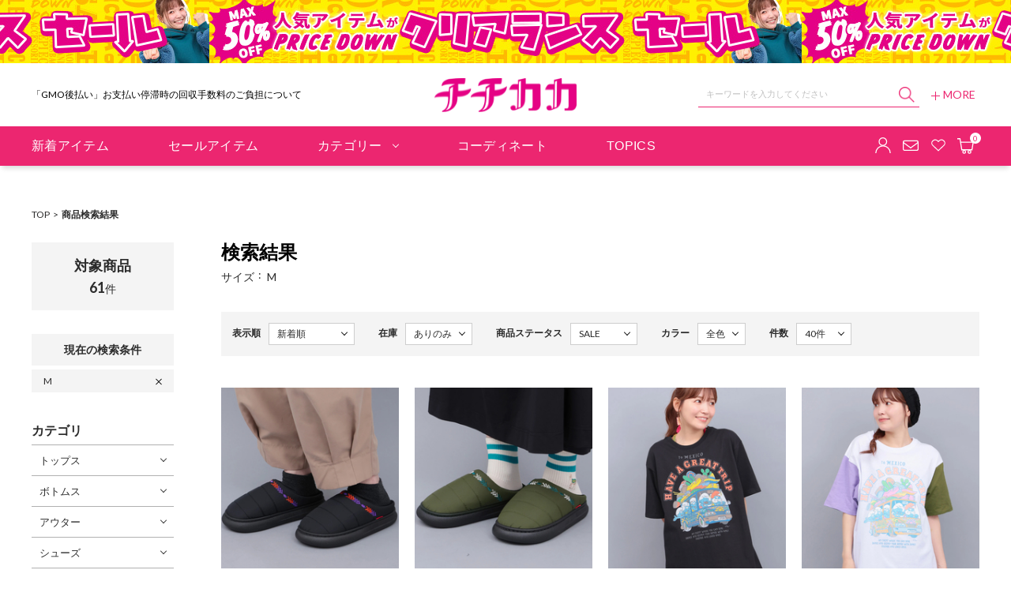

--- FILE ---
content_type: text/html;charset=UTF-8
request_url: https://www.titicaca-online.jp/ap/s/v?fq=-stnum:0&fq=scls:n_sale&rows=40&sort=fsdt+desc%2Crk+desc&fq=vca:B0F
body_size: 154876
content:

<!--/vse/select-->



















































<!--categoryName		===-->
<!--paramBrandCategory	===-->
<!--paramCategory       ===-->
<!--paramCc1            ===-->
<!--paramCc2            ===-->
<!--paramCc3            ===-->
<!--paramPrice          ===-->
<!--paramDiscount       ===-->
<!--paramBrand			===-->
<!--paramColor          ===-->
<!--paramSize           ===vca:B0F-->
<!--paramTags           ===-->
<!--paramExclusionBrand	===-->
<!--choiceBdMap			===0-->
<!--choiceCC1Map		===0-->
<!--choiceCC2Map		===0-->
<!--choiceCC3Map		===0-->
<!--choiceExclusionBdMap===0-->

	


<!--/vse/select-->



<!--商品一覧-->









<!DOCTYPE html>
<html lang="ja">
<head>
<meta charset="utf-8">

<title>商品一覧  | エスニックファッション＆雑貨のチチカカ公式通販サイト</title>
<meta name="description" content="商品一覧|エスニックファッション・雑貨のチチカカ公式通販サイト。世界中の文化を取り入れたカラフルで個性的なアイテムを取り揃えています。新着商品やスタッフコーディネートは随時更新。">
<meta name="keywords" content="商品一覧,チチカカ,titicaca,エスニック,ボヘミアン,アジアン,ファッション,雑貨,通販">

<meta property="og:title" content="商品一覧  | エスニックファッション＆雑貨のチチカカ公式通販サイト" />
<meta property="og:type" content="article" />
<meta property="og:url" content="https://www.titicaca-online.jp/ap/s/v?fq=scls:n_sale" />
<meta property="og:image" content="https://www.titicaca-online.jp/static/common/ogp/ogp.png" />
<meta property="og:site_name" content="チチカカ公式通販サイト" />
<meta property="og:description" content="商品一覧|エスニックファッション・雑貨のチチカカ公式通販サイト。世界中の文化を取り入れたカラフルで個性的なアイテムを取り揃えています。新着商品やスタッフコーディネートは随時更新。" />
<meta name="twitter:card" content="summary_large_image" />
<meta name="twitter:site" content="@TITICACA_" />
<meta name="twitter:creator" content="@TITICACA_" />
<meta property="fb:app_id" content="379513823905966" />
<link rel='icon' type='image/x-icon' href="/favicon.ico" />
<link rel="shortcut icon" type="image/x-icon" href="/favicon.ico" />
<link rel="apple-touch-icon-precomposed" href="/apple-touch-icon.png" />
<link rel="mask-icon" href="/static/common/favicon/safari-pinned-tab.svg" color="#000000" />

<meta http-equiv="Content-Type" content="text/html; charset=utf-8" />
<meta http-equiv="Pragma" content="no-cache" />
<meta http-equiv="Cache-Control" content="no-cache" />
<meta http-equiv="Expires" content="Thu, 01 Dec 1994 16:00:00 GMT" />
<meta name="Copyright" content="titicaca" />
<meta name="Slurp" content="NOYDIR" />
<meta name="robots" content="all">
<meta http-equiv="Content-Script-Type" content="text/javascript" />
<meta http-equiv="Content-Style-Type" content="text/css" />
<meta name="viewport" content="width=1300, user-scalable=yes">


<link rel="alternate" media="handheld" href="//www.titicaca-online.jp/" />
<link rel="canonical" href="https://www.titicaca-online.jp/ap/s/v?fq=scls:n_sale" />
<link rel="next" href="https://www.titicaca-online.jp/ap/s/s?fq=-stnum:0&fq=scls:n_sale&fq=vca:B0F&amp;sort=fsdt+desc%2Crk+desc&amp;start=40&amp;rows=40"/>

<script type="text/javascript">
	window.WebFontConfig = {
		google: { families: [ 'Lato:400,700' ] },
		active: function() {
			sessionStorage.fonts = true;
		}
	};
	(function() {
		var wf = document.createElement('script');
		wf.src = ('https:' == document.location.protocol ? 'https' : 'http') +
'://ajax.googleapis.com/ajax/libs/webfont/1/webfont.js';
		wf.type = 'text/javascript';
		wf.async = 'true';
		var s = document.getElementsByTagName('script')[0];
		s.parentNode.insertBefore(wf, s);
	})();
</script>
<style type="text/css"> *,body{ font-family:"Lato","Hiragino Kaku Gothic ProN", "Hiragino Kaku Gothic Pro", "游ゴシック Medium", "Yu Gothic Medium","游ゴシック", "Yu Gothic", YuGothic, "メイリオ", Meiryo, "ＭＳ ゴシック", sans-serif; font-size:12px; } @media all and (-ms-high-contrast:none){ *,body{ font-family:"Hiragino Kaku Gothic ProN", "Hiragino Kaku Gothic Pro", "メイリオ",Meiryo,"游ゴシック Medium", "Yu Gothic Medium","游ゴシック", "Yu Gothic", YuGothic, "ＭＳ ゴシック", sans-serif; } } .common_title{ font-family:"Lato", sans-serif; font-size:40px; font-weight:bold; line-height:48px; text-align:center; margin:0 0 40px; visibility:hidden; color: #5D2C04; } .wf-active .common_title{ visibility:visible; } .common_title .sub_text{ display:block; font-family:"Lato", "游ゴシック Medium", "Yu Gothic Medium","游ゴシック", "Yu Gothic", YuGothic, "Hiragino Kaku Gothic ProN", "Hiragino Kaku Gothic Pro", "メイリオ", Meiryo, "ＭＳ ゴシック", sans-serif; font-size:13px; line-height:20px; color:#5D2C04; padding:0; visibility: hidden; } @media all and (-ms-high-contrast:none){ .common_title .sub_text{ font-family:"Hiragino Kaku Gothic ProN", "Hiragino Kaku Gothic Pro", "メイリオ",Meiryo,"游ゴシック Medium", "Yu Gothic Medium","游ゴシック", "Yu Gothic", YuGothic, "ＭＳ ゴシック", sans-serif; visibility:hidden; } } .wf-active .common_title .sub_text{ visibility:visible; } .common_btn a{ display:inline-block; width:280px; height:50px; font-family:"Lato", sans-serif; font-size:18px; line-height:48px; color:#fff; text-align:center; background-color:#E50384; border:1px solid #E50384; visibility:hidden; } .common_btn a:hover,.common_btn a:visited{ color: #fff; text-decoration: none; } .wf-active .common_btn a{ visibility:visible; } .header_nav_link{ display: -webkit-flex; display: -ms-flexbox; display: flex; -webkit-flex-flow: row wrap; -ms-flex-flow: row wrap; flex-flow: row wrap; -webkit-align-items: center; -ms-flex-align: center; align-items: center; -webkit-justify-content: center; -ms-justify-content: center; justify-content: center; height: 50px; color: #fff; font-family:"Lato", sans-serif; font-size:16px; line-height:20px; letter-spacing:0.02em; position: relative; visibility: hidden; } .wf-active .header_nav_link{ visibility:visible; } .header_nav_link:hover {} .thx_area_title { font-family:"Lato", sans-serif; font-size:50px; font-weight:bold; line-height:50px; padding: 0; visibility:hidden; } .wf-active .thx_area_title{ visibility:visible; } </style><link rel="stylesheet" type="text/css" href="/static/full/css/common.css?20211223204345">
<link rel="stylesheet" type="text/css" href="/static/full/css/layout.css?20251128092357">
<link rel="stylesheet" type="text/css" href="/static/full/css/header.css?20220222194952">
<link rel="stylesheet" type="text/css" href="/static/full/css/footer.css?20220307123905">
<link rel="stylesheet" type="text/css" href="/static/full/css/side.css?20220616163558">

	<link rel="stylesheet" type="text/css" href="/static/full/css/lib/nouislider_modified.css">
	<link rel="stylesheet" type="text/css" href="/static/full/css/page/page-list.css?20220217102857">
	<link rel="stylesheet" type="text/css" href="/static/full/css/jQuery/slick.css">



<script src="//ajax.googleapis.com/ajax/libs/jquery/1.10.2/jquery.min.js"></script>

<script src="//cdnjs.cloudflare.com/ajax/libs/underscore.js/1.5.1/underscore-min.js"></script>
<script src="//cdnjs.cloudflare.com/ajax/libs/underscore.string/2.3.3/underscore.string.min.js"></script>
<script src="//cdnjs.cloudflare.com/ajax/libs/json2/20121008/json2.js"></script>
<script src="//cdnjs.cloudflare.com/ajax/libs/moment.js/2.8.3/moment.min.js"></script>
<script src="//cdnjs.cloudflare.com/ajax/libs/numeral.js/1.4.5/numeral.min.js"></script>
<script src="//www.titicaca-online.jp/adss/js/lib/jquery.form.js?1.0"></script>
<!-- Basics -->
<script src="//www.titicaca-online.jp/adss/js/adss/namespace.js?1.0"></script>
<script src="//www.titicaca-online.jp/adss/js/adss/console.js?1.0"></script>
<script src="//www.titicaca-online.jp/adss/js/adss/resource.js?1.0"></script>
<script src="//www.titicaca-online.jp/adss/js/adss/util.js?1.0"></script>
<script src="//www.titicaca-online.jp/adss/js/adss/promotion.js?1.0"></script>
<script src="//www.titicaca-online.jp/adss/js/adss/cartAddItems.js?1.0"></script>
<script>
ADSS.Config.lang = 'ja';
ADSS.Config.appBaseUrl = '//www.titicaca-online.jp/ap/';
ADSS.Config.console.activate(false);
moment.locale('ja', {
  weekdays: ['日曜日', '月曜日', '火曜日', '水曜日', '木曜日', '金曜日', '土曜日'],
  weekdaysShort: ['日', '月', '火', '水', '木', '金', '土']
});
</script>
<script src="//www.titicaca-online.jp/adss/js/adss/bootstrap_front.js?1.0"></script>
<script src="//www.titicaca-online.jp/adss/js/adss/app.js?1.0"></script>
<script src="//www.titicaca-online.jp/ap/api/mem.js?1769549188086"></script>
<script type="text/javascript" src="/static/full/js/vendor.js?20211223204346"></script>
<script type="text/javascript" src="/static/common/js/common.js?20220118200457"></script>
<script type="text/javascript" src="/static/full/js/common.js?20211223204346"></script>
<script type="text/javascript" src="/static/full/js/recommend.js?20250109135612"></script>

	<script type="text/javascript" src="/static/full/js/page/page-list.js?20211223204346"></script>
	<script type="text/javascript" src="/static/full/js/arrival_mail_dialog.js"></script>
	<script type="text/javascript" src="/static/full/js/lib/nouislider.js"></script>
	<script type="text/javascript" src="/static/full/js/lib/slick.min.js"></script>
	<style>
		.searchInfo {
			display: none;
		}
	</style>
	

<!-- Google Tag Manager -->
<script>(function(w,d,s,l,i){w[l]=w[l]||[];w[l].push({'gtm.start':
new Date().getTime(),event:'gtm.js'});var f=d.getElementsByTagName(s)[0],
j=d.createElement(s),dl=l!='dataLayer'?'&l='+l:'';j.async=true;j.src=
'https://www.googletagmanager.com/gtm.js?id='+i+dl;f.parentNode.insertBefore(j,f);
})(window,document,'script','dataLayer','GTM-PL94');</script>
<!-- End Google Tag Manager -->


</head>


<!--/vse/select-->

<body>
	<div id="pagetop" class="wrapper"><!-- wrapper Start -->
<!-- Google Tag Manager (noscript) -->
<noscript><iframe src="https://www.googletagmanager.com/ns.html?id=GTM-PL94"
height="0" width="0" style="display:none;visibility:hidden"></iframe></noscript>
<!-- End Google Tag Manager (noscript) -->


			<!-- bd nothing -->







	


<!-- brandCode ==== -->






<!--false-->
<header id="header"><!-- header Start -->
	<!-- 帯バナー Start -->
	<div class="header_belt"><!-- header_belt Start -->
			<a class="header_belt_link" href="/ap/s/s?fq=-stnum:0&amp;fq=scls:n_sale&amp;rows=120&amp;sort=fsdt+desc%2Crk+desc&amp;pi3=372808">
			<div class="header_belt_bnr" style="background: url(//cdn.titicaca-online.jp/cms/html/img/bnr_20260109103335909.jpg) center;"></div>
			</a>
	</div><!-- header_belt End -->
	<!-- 帯バナー End -->
	<div class="header_content"><!-- header_content Start -->
		<div class="header_box"><!-- header_box Start -->
			<div class="header_top">
				<div class="header_top_inner">
<div class="header_caution"><!-- header_caution Start -->
	<div class="header_tagline_list">
		<div class="header_tagline_item">
				<span class="header_tagline_text">6,400円以上で送料無料！新規会員登録で300pt贈呈！</span>
			</div>
		<div class="header_tagline_item">
			<a class="header_tagline_link" href="/info/?pi3=348571">
				<span class="header_tagline_text">「GMO後払い」お支払い停滞時の回収手数料のご負担について</span>
			</a>
			</div>
		<div class="header_tagline_item">
			<a class="header_tagline_link" href="/info/?pi3=341707">
				<span class="header_tagline_text">クレジットカード情報再登録のお願い</span>
			</a>
			</div>
	</div>
	<style>
		.header_tagline_item:not(:first-child){
			display:none;
		}
	</style>
	<script type="text/javascript">
		$(function() {
			var speed = 1000;
			var interval = 3000;
			var slide = $('.header_tagline_item');
			var count = 1;
			var length = slide.length;
			setInterval(function() {
				$('.header_tagline_item:nth-child(' + count + ')').fadeOut(speed);
				$('.header_tagline_item:nth-child(' + (count === length ? 1 : count + 1) + ')').fadeIn(speed);
				if (count >= length) {
					count = 1;
				} else {
					count += 1;
				}
			}, interval);
		});
	</script>
</div><!-- header_caution End -->

					<div class="header_logo">
						<h1 class="header_logo_title">
							<a class="header_logo_link header_logo_top" href="https://www.titicaca-online.jp/">チチカカ オンラインショップ</a>
						</h1>
					</div>
					<div class="header_search">
						<div class="header_search_area">
							<script type="text/javascript">
								var searchBaseUrl = 'https://www.titicaca-online.jp/ap/s/v';
								var toFullWidth = function(value) {
									if (!value) return value;
									return String(value).replace(/[!-~]/g, function(all) {
										return String.fromCharCode(all.charCodeAt(0) + 0xFEE0);
									});
								};
								function isHanEisu(str){
								  str = (str==null)?"":str;
								  if(str.match(/^[A-Za-z0-9]*$/)){
									return true;
								  }else{
									return false;
								  }
								}
								function menuKwSearch() {
									var kw = $('#menuKw').val();
									var chkkw = kw;
									if ( kw == "キーワードを入力してください" ) {
										kw = "";
									}else{

										if (kw.length  == 1 && !isHanEisu(chkkw)){
											kw = toFullWidth(kw);
											kw = "&fq=text:" + ADSS.Util.asSolrSafeString(kw) + "&search=" + ADSS.Util.asSolrSafeString(kw);
										}else{
											kw = "&fq=text:" + ADSS.Util.asSolrSafeString(kw) + "&search=" + ADSS.Util.asSolrSafeString(kw);
										}
									}
									location.href = searchBaseUrl + '?rows=40&sort=fsdt+desc,rk+desc&fq=scls:n_*&fq=-stnum:0' + kw.replace(/%5C/g, "");
								}
								function toFullWidth(elm) {
									return elm.value.replace(/[ -/:-@\[-~]/g, function(s){
										return String.fromCharCode(s.charCodeAt(0)+0xFEE0);
									});
								}

								$(function() {
									$('.search_btn a').on('click',function(){
										menuKwSearch();
									});
								});
							</script>
							<form class="header_search_form" name="headSearchForm" method="get" onSubmit="menuKwSearch();return false;">
								<div class="header_search_group">
									<div class="header_search_text">
										<input type="text" id="menuKw" title="キーワードを入力してください" class="header_search_input js-placeholder" value="" autocomplete="off">
										<div class="header_search_submit">
											<input class="button_search_submit" type="submit" value="送信" onclick="menuKwSearch();">
										</div>
									</div>
								</div>
							</form>
							<div id="header_sujest_select_container" class="header_sujest_item_list"></div>

<style>

	#header_sujest_select_container {
        overflow-y: scroll;
        display: none;
        max-height: 250px;
        background: #fff;
        width: 280px;
        position: absolute;
        z-index: 100;
        border-left: 1px solid #ccc;
        border-right: 1px solid #ccc;
        border-bottom: 1px solid #ccc;
    }
    
    .header_sujest_area {
        width: 100%;
    }
    
    .header_sujest_item {
        -ms-flex: 0 0 100%;
        flex: 0 0 100%;
        max-width: 100%;
        margin-bottom: 0px;
        width: 100%;
        position: relative;
        /* border-bottom: 1px solid #ccc; */
    }
    
    .header_sujest_link:hover {
        color: #EC2670;
		text-decoration: none;
    }

	.header_sujest_link:hover {
		background-color: rgba(236,38,112,0.1);
		display: block;
	}

	.header_sujest_item_name {
		font-size: 11px;
		overflow: hidden;
		white-space: nowrap;
		text-overflow: ellipsis;
		padding: 10px;
		margin: 0;
	}

	.header_sujest_item_name_title {
		color: #fff;
		background-color: #aaa;
		padding: 4px 4px;
		margin-right: 5px;
		font-size: 10px;
	}
</style>

<script id="header_sujest_list_template" type="text/template">
	<li class="header_sujest_item" dataid="{{= data.rows}}" data-name="{{= data.doc.name}}">
		<a href="javascript:void(0);" class="header_sujest_link"><h4 class="header_sujest_item_name"><span class="header_sujest_item_name_title">商品名</span>{{= data.doc.name}}</h4></a>
	</li>
</script>

<script id="header_sujest_category_template" type="text/template">
	<li class="header_sujest_item category_link" dataid="{{= data.rows}}" data-name="{{= data.category.name}}">
		<a href="{{= data.category.link}}" class="header_sujest_link"><h4 class="header_sujest_item_name"><span class="header_sujest_item_name_title">{{= data.categoryTitle }}</span>{{= data.category.name}}</h4></a>
	</li>
</script>

<script type="text/javascript">

var _header_sujest_storageKey = "header_sujest_load_time";
var _header_sujestdata_storageKey = "header_sujest_data";

function getHeaderSujestTime() {
	var s = localStorage[_header_sujest_storageKey];
	if ( s ) {
		return s;
	} else {
		return "1600000000000";
	}

	return _result;
}

function setHeaderSujestTime() {
	var date=new Date();
	date.setMinutes(date.getMinutes()+20);

	localStorage.setItem(_header_sujest_storageKey, date.getTime());
}


var _workArray = [];

function loadHeaderSujestData() {	
	var _reLoadFlg = false;
	var _header_sujestTime = getHeaderSujestTime();

	// 読み込みから20分経っていたら読み込みなおす
	if (  new Date().getTime() > Number(_header_sujestTime) ) {
		_reLoadFlg = true;
	}

	clearInterval(timerID);

	var val=$('#menuKw').val();
	if ( _reLoadFlg == false ) {
		if ( $('#header_sujest_select_container').text().length == 0 ) {
			var s = localStorage[_header_sujestdata_storageKey];
			if ( s ) {
				s = JSON.parse(s);
			} else {
				s = [];
			}

			var $container = $('#header_sujest_select_container');
			var template = _.template($('#header_sujest_list_template').html());
			$container.empty();

			categoryLoad();

			var rows = $(".header_sujest_item").length;

			_workArray = $.extend(true, [], s);
			_.each(_workArray, function(_data, i) {
				$container.append(template({ doc: _data, rows: rows }));
				rows++;
			});		
		}

		// 読み込み後の処理
		afterLoad();

	} else {
		var $container = $('#header_sujest_select_container');
		var template = _.template($('#header_sujest_list_template').html());


		$container.empty();
		var numFound = 2000;

		var query = 'wt=json&sort=kana+asc,rk+desc&rows='+numFound+'&fl=name';
		$.ajax({
			url: '/ise/select',
			data: query,
			async: true,
			dataType: "json",
		}).done(function(data, status, xhr) {

			categoryLoad();

			var docs = data.response.docs;
			var numFound = data.response.numFound;

			var dataArray = [];
			var rows = $(".header_sujest_item").length;
			_.each(docs, function(doc) {
				$container.append(template({ doc: doc, rows: rows }));
				rows++;

				dataArray.push({"name": doc.name});
			});

			localStorage.setItem(_header_sujestdata_storageKey, JSON.stringify(dataArray));

			// 読み込み後の処理
			afterLoad();

		});
	}
}

function categoryLoad() {
	var holderM = new Array();
	var holderS = new Array();

		var _Mcode = 'AA';
		var _Mname = 'トップス';
		var mdl = {'code' : _Mcode, 'name' : _Mname};
		mdl.link = "https://www.titicaca-online.jp/ap/s/v?rows=40&sort=fsdt+desc,rk+desc&fq=scls:n_*" + "&fq=-stnum:0&fq=cc2:" + _Mcode ;
		holderM.push(mdl);
		var _Mcode = 'AB';
		var _Mname = 'ボトムス';
		var mdl = {'code' : _Mcode, 'name' : _Mname};
		mdl.link = "https://www.titicaca-online.jp/ap/s/v?rows=40&sort=fsdt+desc,rk+desc&fq=scls:n_*" + "&fq=-stnum:0&fq=cc2:" + _Mcode ;
		holderM.push(mdl);
		var _Mcode = 'AC';
		var _Mname = 'ワンピース・サロペット';
		var mdl = {'code' : _Mcode, 'name' : _Mname};
		mdl.link = "https://www.titicaca-online.jp/ap/s/v?rows=40&sort=fsdt+desc,rk+desc&fq=scls:n_*" + "&fq=-stnum:0&fq=cc2:" + _Mcode ;
		holderM.push(mdl);
		var _Mcode = 'AD';
		var _Mname = 'アウター';
		var mdl = {'code' : _Mcode, 'name' : _Mname};
		mdl.link = "https://www.titicaca-online.jp/ap/s/v?rows=40&sort=fsdt+desc,rk+desc&fq=scls:n_*" + "&fq=-stnum:0&fq=cc2:" + _Mcode ;
		holderM.push(mdl);
		var _Mcode = 'AE';
		var _Mname = 'ルームウェア・インナー';
		var mdl = {'code' : _Mcode, 'name' : _Mname};
		mdl.link = "https://www.titicaca-online.jp/ap/s/v?rows=40&sort=fsdt+desc,rk+desc&fq=scls:n_*" + "&fq=-stnum:0&fq=cc2:" + _Mcode ;
		holderM.push(mdl);
		var _Mcode = 'BA';
		var _Mname = 'シューズ';
		var mdl = {'code' : _Mcode, 'name' : _Mname};
		mdl.link = "https://www.titicaca-online.jp/ap/s/v?rows=40&sort=fsdt+desc,rk+desc&fq=scls:n_*" + "&fq=-stnum:0&fq=cc2:" + _Mcode ;
		holderM.push(mdl);
		var _Mcode = 'BB';
		var _Mname = 'バッグ';
		var mdl = {'code' : _Mcode, 'name' : _Mname};
		mdl.link = "https://www.titicaca-online.jp/ap/s/v?rows=40&sort=fsdt+desc,rk+desc&fq=scls:n_*" + "&fq=-stnum:0&fq=cc2:" + _Mcode ;
		holderM.push(mdl);
		var _Mcode = 'BC';
		var _Mname = '帽子';
		var mdl = {'code' : _Mcode, 'name' : _Mname};
		mdl.link = "https://www.titicaca-online.jp/ap/s/v?rows=40&sort=fsdt+desc,rk+desc&fq=scls:n_*" + "&fq=-stnum:0&fq=cc2:" + _Mcode ;
		holderM.push(mdl);
		var _Mcode = 'BD';
		var _Mname = '服飾雑貨';
		var mdl = {'code' : _Mcode, 'name' : _Mname};
		mdl.link = "https://www.titicaca-online.jp/ap/s/v?rows=40&sort=fsdt+desc,rk+desc&fq=scls:n_*" + "&fq=-stnum:0&fq=cc2:" + _Mcode ;
		holderM.push(mdl);
		var _Mcode = 'CA';
		var _Mname = 'ヘアアクセサリー';
		var mdl = {'code' : _Mcode, 'name' : _Mname};
		mdl.link = "https://www.titicaca-online.jp/ap/s/v?rows=40&sort=fsdt+desc,rk+desc&fq=scls:n_*" + "&fq=-stnum:0&fq=cc2:" + _Mcode ;
		holderM.push(mdl);
		var _Mcode = 'CB';
		var _Mname = 'ネックレス';
		var mdl = {'code' : _Mcode, 'name' : _Mname};
		mdl.link = "https://www.titicaca-online.jp/ap/s/v?rows=40&sort=fsdt+desc,rk+desc&fq=scls:n_*" + "&fq=-stnum:0&fq=cc2:" + _Mcode ;
		holderM.push(mdl);
		var _Mcode = 'CC';
		var _Mname = 'ピアス・イヤリング';
		var mdl = {'code' : _Mcode, 'name' : _Mname};
		mdl.link = "https://www.titicaca-online.jp/ap/s/v?rows=40&sort=fsdt+desc,rk+desc&fq=scls:n_*" + "&fq=-stnum:0&fq=cc2:" + _Mcode ;
		holderM.push(mdl);
		var _Mcode = 'CD';
		var _Mname = 'ブレスレット・アンクレット';
		var mdl = {'code' : _Mcode, 'name' : _Mname};
		mdl.link = "https://www.titicaca-online.jp/ap/s/v?rows=40&sort=fsdt+desc,rk+desc&fq=scls:n_*" + "&fq=-stnum:0&fq=cc2:" + _Mcode ;
		holderM.push(mdl);
		var _Mcode = 'CE';
		var _Mname = '指輪・カフリング';
		var mdl = {'code' : _Mcode, 'name' : _Mname};
		mdl.link = "https://www.titicaca-online.jp/ap/s/v?rows=40&sort=fsdt+desc,rk+desc&fq=scls:n_*" + "&fq=-stnum:0&fq=cc2:" + _Mcode ;
		holderM.push(mdl);
		var _Mcode = 'DA';
		var _Mname = 'キッチン';
		var mdl = {'code' : _Mcode, 'name' : _Mname};
		mdl.link = "https://www.titicaca-online.jp/ap/s/v?rows=40&sort=fsdt+desc,rk+desc&fq=scls:n_*" + "&fq=-stnum:0&fq=cc2:" + _Mcode ;
		holderM.push(mdl);
		var _Mcode = 'DB';
		var _Mname = 'レジャー';
		var mdl = {'code' : _Mcode, 'name' : _Mname};
		mdl.link = "https://www.titicaca-online.jp/ap/s/v?rows=40&sort=fsdt+desc,rk+desc&fq=scls:n_*" + "&fq=-stnum:0&fq=cc2:" + _Mcode ;
		holderM.push(mdl);
		var _Mcode = 'DC';
		var _Mname = 'インテリア・リビング';
		var mdl = {'code' : _Mcode, 'name' : _Mname};
		mdl.link = "https://www.titicaca-online.jp/ap/s/v?rows=40&sort=fsdt+desc,rk+desc&fq=scls:n_*" + "&fq=-stnum:0&fq=cc2:" + _Mcode ;
		holderM.push(mdl);
		var _Mcode = 'DD';
		var _Mname = 'その他雑貨・ギフト・ラッピング';
		var mdl = {'code' : _Mcode, 'name' : _Mname};
		mdl.link = "https://www.titicaca-online.jp/ap/s/v?rows=40&sort=fsdt+desc,rk+desc&fq=scls:n_*" + "&fq=-stnum:0&fq=cc2:" + _Mcode ;
		holderM.push(mdl);

		var _Scode = 'AA01';
		var _Sname = 'Tシャツ・カットソー';
		var sml = {'code' : _Scode, 'name' : _Sname};
		sml.link = "https://www.titicaca-online.jp/ap/s/v?rows=40&sort=fsdt+desc,rk+desc&fq=scls:n_*" + "&fq=-stnum:0&fq=cc3:" + _Scode ;
		holderS.push(sml);
		var _Scode = 'AA02';
		var _Sname = 'シャツ・ブラウス';
		var sml = {'code' : _Scode, 'name' : _Sname};
		sml.link = "https://www.titicaca-online.jp/ap/s/v?rows=40&sort=fsdt+desc,rk+desc&fq=scls:n_*" + "&fq=-stnum:0&fq=cc3:" + _Scode ;
		holderS.push(sml);
		var _Scode = 'AA03';
		var _Sname = 'スウェット・パーカー';
		var sml = {'code' : _Scode, 'name' : _Sname};
		sml.link = "https://www.titicaca-online.jp/ap/s/v?rows=40&sort=fsdt+desc,rk+desc&fq=scls:n_*" + "&fq=-stnum:0&fq=cc3:" + _Scode ;
		holderS.push(sml);
		var _Scode = 'AA04';
		var _Sname = 'ニット・セーター';
		var sml = {'code' : _Scode, 'name' : _Sname};
		sml.link = "https://www.titicaca-online.jp/ap/s/v?rows=40&sort=fsdt+desc,rk+desc&fq=scls:n_*" + "&fq=-stnum:0&fq=cc3:" + _Scode ;
		holderS.push(sml);
		var _Scode = 'AA05';
		var _Sname = 'カーディガン・羽織り';
		var sml = {'code' : _Scode, 'name' : _Sname};
		sml.link = "https://www.titicaca-online.jp/ap/s/v?rows=40&sort=fsdt+desc,rk+desc&fq=scls:n_*" + "&fq=-stnum:0&fq=cc3:" + _Scode ;
		holderS.push(sml);
		var _Scode = 'AA06';
		var _Sname = 'チュニック';
		var sml = {'code' : _Scode, 'name' : _Sname};
		sml.link = "https://www.titicaca-online.jp/ap/s/v?rows=40&sort=fsdt+desc,rk+desc&fq=scls:n_*" + "&fq=-stnum:0&fq=cc3:" + _Scode ;
		holderS.push(sml);
		var _Scode = 'AA07';
		var _Sname = 'キャミソール・タンクトップ';
		var sml = {'code' : _Scode, 'name' : _Sname};
		sml.link = "https://www.titicaca-online.jp/ap/s/v?rows=40&sort=fsdt+desc,rk+desc&fq=scls:n_*" + "&fq=-stnum:0&fq=cc3:" + _Scode ;
		holderS.push(sml);
		var _Scode = 'AA08';
		var _Sname = 'その他トップス';
		var sml = {'code' : _Scode, 'name' : _Sname};
		sml.link = "https://www.titicaca-online.jp/ap/s/v?rows=40&sort=fsdt+desc,rk+desc&fq=scls:n_*" + "&fq=-stnum:0&fq=cc3:" + _Scode ;
		holderS.push(sml);
		var _Scode = 'AB01';
		var _Sname = 'スカート';
		var sml = {'code' : _Scode, 'name' : _Sname};
		sml.link = "https://www.titicaca-online.jp/ap/s/v?rows=40&sort=fsdt+desc,rk+desc&fq=scls:n_*" + "&fq=-stnum:0&fq=cc3:" + _Scode ;
		holderS.push(sml);
		var _Scode = 'AB02';
		var _Sname = 'パンツ';
		var sml = {'code' : _Scode, 'name' : _Sname};
		sml.link = "https://www.titicaca-online.jp/ap/s/v?rows=40&sort=fsdt+desc,rk+desc&fq=scls:n_*" + "&fq=-stnum:0&fq=cc3:" + _Scode ;
		holderS.push(sml);
		var _Scode = 'AB03';
		var _Sname = 'レギンス・タイツ';
		var sml = {'code' : _Scode, 'name' : _Sname};
		sml.link = "https://www.titicaca-online.jp/ap/s/v?rows=40&sort=fsdt+desc,rk+desc&fq=scls:n_*" + "&fq=-stnum:0&fq=cc3:" + _Scode ;
		holderS.push(sml);
		var _Scode = 'AC01';
		var _Sname = 'ワンピース';
		var sml = {'code' : _Scode, 'name' : _Sname};
		sml.link = "https://www.titicaca-online.jp/ap/s/v?rows=40&sort=fsdt+desc,rk+desc&fq=scls:n_*" + "&fq=-stnum:0&fq=cc3:" + _Scode ;
		holderS.push(sml);
		var _Scode = 'AC02';
		var _Sname = 'チュニック';
		var sml = {'code' : _Scode, 'name' : _Sname};
		sml.link = "https://www.titicaca-online.jp/ap/s/v?rows=40&sort=fsdt+desc,rk+desc&fq=scls:n_*" + "&fq=-stnum:0&fq=cc3:" + _Scode ;
		holderS.push(sml);
		var _Scode = 'AC03';
		var _Sname = 'サロペット・オーバーオール';
		var sml = {'code' : _Scode, 'name' : _Sname};
		sml.link = "https://www.titicaca-online.jp/ap/s/v?rows=40&sort=fsdt+desc,rk+desc&fq=scls:n_*" + "&fq=-stnum:0&fq=cc3:" + _Scode ;
		holderS.push(sml);
		var _Scode = 'AD01';
		var _Sname = 'ジャケット・ブルゾン';
		var sml = {'code' : _Scode, 'name' : _Sname};
		sml.link = "https://www.titicaca-online.jp/ap/s/v?rows=40&sort=fsdt+desc,rk+desc&fq=scls:n_*" + "&fq=-stnum:0&fq=cc3:" + _Scode ;
		holderS.push(sml);
		var _Scode = 'AD02';
		var _Sname = 'コート';
		var sml = {'code' : _Scode, 'name' : _Sname};
		sml.link = "https://www.titicaca-online.jp/ap/s/v?rows=40&sort=fsdt+desc,rk+desc&fq=scls:n_*" + "&fq=-stnum:0&fq=cc3:" + _Scode ;
		holderS.push(sml);
		var _Scode = 'AD03';
		var _Sname = 'その他アウター';
		var sml = {'code' : _Scode, 'name' : _Sname};
		sml.link = "https://www.titicaca-online.jp/ap/s/v?rows=40&sort=fsdt+desc,rk+desc&fq=scls:n_*" + "&fq=-stnum:0&fq=cc3:" + _Scode ;
		holderS.push(sml);
		var _Scode = 'AE01';
		var _Sname = 'ルームウェア';
		var sml = {'code' : _Scode, 'name' : _Sname};
		sml.link = "https://www.titicaca-online.jp/ap/s/v?rows=40&sort=fsdt+desc,rk+desc&fq=scls:n_*" + "&fq=-stnum:0&fq=cc3:" + _Scode ;
		holderS.push(sml);
		var _Scode = 'AE02';
		var _Sname = 'キャミソール・タンクトップ';
		var sml = {'code' : _Scode, 'name' : _Sname};
		sml.link = "https://www.titicaca-online.jp/ap/s/v?rows=40&sort=fsdt+desc,rk+desc&fq=scls:n_*" + "&fq=-stnum:0&fq=cc3:" + _Scode ;
		holderS.push(sml);
		var _Scode = 'AE03';
		var _Sname = 'スリッパ・ルームシューズ';
		var sml = {'code' : _Scode, 'name' : _Sname};
		sml.link = "https://www.titicaca-online.jp/ap/s/v?rows=40&sort=fsdt+desc,rk+desc&fq=scls:n_*" + "&fq=-stnum:0&fq=cc3:" + _Scode ;
		holderS.push(sml);
		var _Scode = 'BA01';
		var _Sname = 'サンダル';
		var sml = {'code' : _Scode, 'name' : _Sname};
		sml.link = "https://www.titicaca-online.jp/ap/s/v?rows=40&sort=fsdt+desc,rk+desc&fq=scls:n_*" + "&fq=-stnum:0&fq=cc3:" + _Scode ;
		holderS.push(sml);
		var _Scode = 'BA02';
		var _Sname = 'スニーカー';
		var sml = {'code' : _Scode, 'name' : _Sname};
		sml.link = "https://www.titicaca-online.jp/ap/s/v?rows=40&sort=fsdt+desc,rk+desc&fq=scls:n_*" + "&fq=-stnum:0&fq=cc3:" + _Scode ;
		holderS.push(sml);
		var _Scode = 'BA03';
		var _Sname = 'ブーツ';
		var sml = {'code' : _Scode, 'name' : _Sname};
		sml.link = "https://www.titicaca-online.jp/ap/s/v?rows=40&sort=fsdt+desc,rk+desc&fq=scls:n_*" + "&fq=-stnum:0&fq=cc3:" + _Scode ;
		holderS.push(sml);
		var _Scode = 'BA04';
		var _Sname = 'その他シューズ';
		var sml = {'code' : _Scode, 'name' : _Sname};
		sml.link = "https://www.titicaca-online.jp/ap/s/v?rows=40&sort=fsdt+desc,rk+desc&fq=scls:n_*" + "&fq=-stnum:0&fq=cc3:" + _Scode ;
		holderS.push(sml);
		var _Scode = 'BB01';
		var _Sname = 'リュックサック・デイパック';
		var sml = {'code' : _Scode, 'name' : _Sname};
		sml.link = "https://www.titicaca-online.jp/ap/s/v?rows=40&sort=fsdt+desc,rk+desc&fq=scls:n_*" + "&fq=-stnum:0&fq=cc3:" + _Scode ;
		holderS.push(sml);
		var _Scode = 'BB02';
		var _Sname = 'ショルダーバッグ・ボディバッグ';
		var sml = {'code' : _Scode, 'name' : _Sname};
		sml.link = "https://www.titicaca-online.jp/ap/s/v?rows=40&sort=fsdt+desc,rk+desc&fq=scls:n_*" + "&fq=-stnum:0&fq=cc3:" + _Scode ;
		holderS.push(sml);
		var _Scode = 'BB03';
		var _Sname = 'トート・エコバッグ・かごバッグ';
		var sml = {'code' : _Scode, 'name' : _Sname};
		sml.link = "https://www.titicaca-online.jp/ap/s/v?rows=40&sort=fsdt+desc,rk+desc&fq=scls:n_*" + "&fq=-stnum:0&fq=cc3:" + _Scode ;
		holderS.push(sml);
		var _Scode = 'BB04';
		var _Sname = '財布・コインケース';
		var sml = {'code' : _Scode, 'name' : _Sname};
		sml.link = "https://www.titicaca-online.jp/ap/s/v?rows=40&sort=fsdt+desc,rk+desc&fq=scls:n_*" + "&fq=-stnum:0&fq=cc3:" + _Scode ;
		holderS.push(sml);
		var _Scode = 'BB05';
		var _Sname = 'ポーチ';
		var sml = {'code' : _Scode, 'name' : _Sname};
		sml.link = "https://www.titicaca-online.jp/ap/s/v?rows=40&sort=fsdt+desc,rk+desc&fq=scls:n_*" + "&fq=-stnum:0&fq=cc3:" + _Scode ;
		holderS.push(sml);
		var _Scode = 'BB06';
		var _Sname = 'その他バッグ';
		var sml = {'code' : _Scode, 'name' : _Sname};
		sml.link = "https://www.titicaca-online.jp/ap/s/v?rows=40&sort=fsdt+desc,rk+desc&fq=scls:n_*" + "&fq=-stnum:0&fq=cc3:" + _Scode ;
		holderS.push(sml);
		var _Scode = 'BC01';
		var _Sname = 'ハット';
		var sml = {'code' : _Scode, 'name' : _Sname};
		sml.link = "https://www.titicaca-online.jp/ap/s/v?rows=40&sort=fsdt+desc,rk+desc&fq=scls:n_*" + "&fq=-stnum:0&fq=cc3:" + _Scode ;
		holderS.push(sml);
		var _Scode = 'BC02';
		var _Sname = 'キャップ・キャスケット';
		var sml = {'code' : _Scode, 'name' : _Sname};
		sml.link = "https://www.titicaca-online.jp/ap/s/v?rows=40&sort=fsdt+desc,rk+desc&fq=scls:n_*" + "&fq=-stnum:0&fq=cc3:" + _Scode ;
		holderS.push(sml);
		var _Scode = 'BC03';
		var _Sname = 'ニットキャップ';
		var sml = {'code' : _Scode, 'name' : _Sname};
		sml.link = "https://www.titicaca-online.jp/ap/s/v?rows=40&sort=fsdt+desc,rk+desc&fq=scls:n_*" + "&fq=-stnum:0&fq=cc3:" + _Scode ;
		holderS.push(sml);
		var _Scode = 'BC04';
		var _Sname = 'ベレー帽';
		var sml = {'code' : _Scode, 'name' : _Sname};
		sml.link = "https://www.titicaca-online.jp/ap/s/v?rows=40&sort=fsdt+desc,rk+desc&fq=scls:n_*" + "&fq=-stnum:0&fq=cc3:" + _Scode ;
		holderS.push(sml);
		var _Scode = 'BC05';
		var _Sname = 'その他帽子';
		var sml = {'code' : _Scode, 'name' : _Sname};
		sml.link = "https://www.titicaca-online.jp/ap/s/v?rows=40&sort=fsdt+desc,rk+desc&fq=scls:n_*" + "&fq=-stnum:0&fq=cc3:" + _Scode ;
		holderS.push(sml);
		var _Scode = 'BD01';
		var _Sname = '靴下・ソックス';
		var sml = {'code' : _Scode, 'name' : _Sname};
		sml.link = "https://www.titicaca-online.jp/ap/s/v?rows=40&sort=fsdt+desc,rk+desc&fq=scls:n_*" + "&fq=-stnum:0&fq=cc3:" + _Scode ;
		holderS.push(sml);
		var _Scode = 'BD02';
		var _Sname = 'レギンス・タイツ';
		var sml = {'code' : _Scode, 'name' : _Sname};
		sml.link = "https://www.titicaca-online.jp/ap/s/v?rows=40&sort=fsdt+desc,rk+desc&fq=scls:n_*" + "&fq=-stnum:0&fq=cc3:" + _Scode ;
		holderS.push(sml);
		var _Scode = 'BD03';
		var _Sname = 'ストール・マフラー・スヌード';
		var sml = {'code' : _Scode, 'name' : _Sname};
		sml.link = "https://www.titicaca-online.jp/ap/s/v?rows=40&sort=fsdt+desc,rk+desc&fq=scls:n_*" + "&fq=-stnum:0&fq=cc3:" + _Scode ;
		holderS.push(sml);
		var _Scode = 'BD04';
		var _Sname = 'スカーフ';
		var sml = {'code' : _Scode, 'name' : _Sname};
		sml.link = "https://www.titicaca-online.jp/ap/s/v?rows=40&sort=fsdt+desc,rk+desc&fq=scls:n_*" + "&fq=-stnum:0&fq=cc3:" + _Scode ;
		holderS.push(sml);
		var _Scode = 'BD05';
		var _Sname = '手袋・アームカバー';
		var sml = {'code' : _Scode, 'name' : _Sname};
		sml.link = "https://www.titicaca-online.jp/ap/s/v?rows=40&sort=fsdt+desc,rk+desc&fq=scls:n_*" + "&fq=-stnum:0&fq=cc3:" + _Scode ;
		holderS.push(sml);
		var _Scode = 'BD06';
		var _Sname = '傘・レイングッズ';
		var sml = {'code' : _Scode, 'name' : _Sname};
		sml.link = "https://www.titicaca-online.jp/ap/s/v?rows=40&sort=fsdt+desc,rk+desc&fq=scls:n_*" + "&fq=-stnum:0&fq=cc3:" + _Scode ;
		holderS.push(sml);
		var _Scode = 'BD07';
		var _Sname = 'マスク';
		var sml = {'code' : _Scode, 'name' : _Sname};
		sml.link = "https://www.titicaca-online.jp/ap/s/v?rows=40&sort=fsdt+desc,rk+desc&fq=scls:n_*" + "&fq=-stnum:0&fq=cc3:" + _Scode ;
		holderS.push(sml);
		var _Scode = 'BD08';
		var _Sname = 'その他服飾雑貨';
		var sml = {'code' : _Scode, 'name' : _Sname};
		sml.link = "https://www.titicaca-online.jp/ap/s/v?rows=40&sort=fsdt+desc,rk+desc&fq=scls:n_*" + "&fq=-stnum:0&fq=cc3:" + _Scode ;
		holderS.push(sml);
		var _Scode = 'CA01';
		var _Sname = 'ヘアバンド';
		var sml = {'code' : _Scode, 'name' : _Sname};
		sml.link = "https://www.titicaca-online.jp/ap/s/v?rows=40&sort=fsdt+desc,rk+desc&fq=scls:n_*" + "&fq=-stnum:0&fq=cc3:" + _Scode ;
		holderS.push(sml);
		var _Scode = 'CA02';
		var _Sname = 'ヘアゴム・シュシュ';
		var sml = {'code' : _Scode, 'name' : _Sname};
		sml.link = "https://www.titicaca-online.jp/ap/s/v?rows=40&sort=fsdt+desc,rk+desc&fq=scls:n_*" + "&fq=-stnum:0&fq=cc3:" + _Scode ;
		holderS.push(sml);
		var _Scode = 'CA03';
		var _Sname = 'ヘアピン・バレッタ・クリップ';
		var sml = {'code' : _Scode, 'name' : _Sname};
		sml.link = "https://www.titicaca-online.jp/ap/s/v?rows=40&sort=fsdt+desc,rk+desc&fq=scls:n_*" + "&fq=-stnum:0&fq=cc3:" + _Scode ;
		holderS.push(sml);
		var _Scode = 'CB01';
		var _Sname = 'ネックレス';
		var sml = {'code' : _Scode, 'name' : _Sname};
		sml.link = "https://www.titicaca-online.jp/ap/s/v?rows=40&sort=fsdt+desc,rk+desc&fq=scls:n_*" + "&fq=-stnum:0&fq=cc3:" + _Scode ;
		holderS.push(sml);
		var _Scode = 'CC01';
		var _Sname = 'ピアス';
		var sml = {'code' : _Scode, 'name' : _Sname};
		sml.link = "https://www.titicaca-online.jp/ap/s/v?rows=40&sort=fsdt+desc,rk+desc&fq=scls:n_*" + "&fq=-stnum:0&fq=cc3:" + _Scode ;
		holderS.push(sml);
		var _Scode = 'CC02';
		var _Sname = 'イヤリング';
		var sml = {'code' : _Scode, 'name' : _Sname};
		sml.link = "https://www.titicaca-online.jp/ap/s/v?rows=40&sort=fsdt+desc,rk+desc&fq=scls:n_*" + "&fq=-stnum:0&fq=cc3:" + _Scode ;
		holderS.push(sml);
		var _Scode = 'CC03';
		var _Sname = 'イヤカフ';
		var sml = {'code' : _Scode, 'name' : _Sname};
		sml.link = "https://www.titicaca-online.jp/ap/s/v?rows=40&sort=fsdt+desc,rk+desc&fq=scls:n_*" + "&fq=-stnum:0&fq=cc3:" + _Scode ;
		holderS.push(sml);
		var _Scode = 'CD01';
		var _Sname = 'ブレスレット・アンクレット';
		var sml = {'code' : _Scode, 'name' : _Sname};
		sml.link = "https://www.titicaca-online.jp/ap/s/v?rows=40&sort=fsdt+desc,rk+desc&fq=scls:n_*" + "&fq=-stnum:0&fq=cc3:" + _Scode ;
		holderS.push(sml);
		var _Scode = 'CE01';
		var _Sname = '指輪・カフリング';
		var sml = {'code' : _Scode, 'name' : _Sname};
		sml.link = "https://www.titicaca-online.jp/ap/s/v?rows=40&sort=fsdt+desc,rk+desc&fq=scls:n_*" + "&fq=-stnum:0&fq=cc3:" + _Scode ;
		holderS.push(sml);
		var _Scode = 'DA01';
		var _Sname = '食器・カトラリー';
		var sml = {'code' : _Scode, 'name' : _Sname};
		sml.link = "https://www.titicaca-online.jp/ap/s/v?rows=40&sort=fsdt+desc,rk+desc&fq=scls:n_*" + "&fq=-stnum:0&fq=cc3:" + _Scode ;
		holderS.push(sml);
		var _Scode = 'DA02';
		var _Sname = 'エプロン';
		var sml = {'code' : _Scode, 'name' : _Sname};
		sml.link = "https://www.titicaca-online.jp/ap/s/v?rows=40&sort=fsdt+desc,rk+desc&fq=scls:n_*" + "&fq=-stnum:0&fq=cc3:" + _Scode ;
		holderS.push(sml);
		var _Scode = 'DA03';
		var _Sname = 'その他キッチン用品';
		var sml = {'code' : _Scode, 'name' : _Sname};
		sml.link = "https://www.titicaca-online.jp/ap/s/v?rows=40&sort=fsdt+desc,rk+desc&fq=scls:n_*" + "&fq=-stnum:0&fq=cc3:" + _Scode ;
		holderS.push(sml);
		var _Scode = 'DB01';
		var _Sname = 'ランチボックス・ボトル';
		var sml = {'code' : _Scode, 'name' : _Sname};
		sml.link = "https://www.titicaca-online.jp/ap/s/v?rows=40&sort=fsdt+desc,rk+desc&fq=scls:n_*" + "&fq=-stnum:0&fq=cc3:" + _Scode ;
		holderS.push(sml);
		var _Scode = 'DB02';
		var _Sname = '保冷バッグ・ボトルケース';
		var sml = {'code' : _Scode, 'name' : _Sname};
		sml.link = "https://www.titicaca-online.jp/ap/s/v?rows=40&sort=fsdt+desc,rk+desc&fq=scls:n_*" + "&fq=-stnum:0&fq=cc3:" + _Scode ;
		holderS.push(sml);
		var _Scode = 'DB03';
		var _Sname = 'レジャーシート';
		var sml = {'code' : _Scode, 'name' : _Sname};
		sml.link = "https://www.titicaca-online.jp/ap/s/v?rows=40&sort=fsdt+desc,rk+desc&fq=scls:n_*" + "&fq=-stnum:0&fq=cc3:" + _Scode ;
		holderS.push(sml);
		var _Scode = 'DB04';
		var _Sname = 'その他レジャーグッズ';
		var sml = {'code' : _Scode, 'name' : _Sname};
		sml.link = "https://www.titicaca-online.jp/ap/s/v?rows=40&sort=fsdt+desc,rk+desc&fq=scls:n_*" + "&fq=-stnum:0&fq=cc3:" + _Scode ;
		holderS.push(sml);
		var _Scode = 'DC01';
		var _Sname = 'ブランケット';
		var sml = {'code' : _Scode, 'name' : _Sname};
		sml.link = "https://www.titicaca-online.jp/ap/s/v?rows=40&sort=fsdt+desc,rk+desc&fq=scls:n_*" + "&fq=-stnum:0&fq=cc3:" + _Scode ;
		holderS.push(sml);
		var _Scode = 'DC02';
		var _Sname = 'タオル・ハンカチ';
		var sml = {'code' : _Scode, 'name' : _Sname};
		sml.link = "https://www.titicaca-online.jp/ap/s/v?rows=40&sort=fsdt+desc,rk+desc&fq=scls:n_*" + "&fq=-stnum:0&fq=cc3:" + _Scode ;
		holderS.push(sml);
		var _Scode = 'DC03';
		var _Sname = 'バス・トイレタリー';
		var sml = {'code' : _Scode, 'name' : _Sname};
		sml.link = "https://www.titicaca-online.jp/ap/s/v?rows=40&sort=fsdt+desc,rk+desc&fq=scls:n_*" + "&fq=-stnum:0&fq=cc3:" + _Scode ;
		holderS.push(sml);
		var _Scode = 'DC04';
		var _Sname = 'マルチカバー・ベッドカバー';
		var sml = {'code' : _Scode, 'name' : _Sname};
		sml.link = "https://www.titicaca-online.jp/ap/s/v?rows=40&sort=fsdt+desc,rk+desc&fq=scls:n_*" + "&fq=-stnum:0&fq=cc3:" + _Scode ;
		holderS.push(sml);
		var _Scode = 'DC05';
		var _Sname = 'ラグ・フロアマット';
		var sml = {'code' : _Scode, 'name' : _Sname};
		sml.link = "https://www.titicaca-online.jp/ap/s/v?rows=40&sort=fsdt+desc,rk+desc&fq=scls:n_*" + "&fq=-stnum:0&fq=cc3:" + _Scode ;
		holderS.push(sml);
		var _Scode = 'DC06';
		var _Sname = '椅子・スツール';
		var sml = {'code' : _Scode, 'name' : _Sname};
		sml.link = "https://www.titicaca-online.jp/ap/s/v?rows=40&sort=fsdt+desc,rk+desc&fq=scls:n_*" + "&fq=-stnum:0&fq=cc3:" + _Scode ;
		holderS.push(sml);
		var _Scode = 'DC07';
		var _Sname = '収納グッズ';
		var sml = {'code' : _Scode, 'name' : _Sname};
		sml.link = "https://www.titicaca-online.jp/ap/s/v?rows=40&sort=fsdt+desc,rk+desc&fq=scls:n_*" + "&fq=-stnum:0&fq=cc3:" + _Scode ;
		holderS.push(sml);
		var _Scode = 'DC08';
		var _Sname = 'オブジェ・人形';
		var sml = {'code' : _Scode, 'name' : _Sname};
		sml.link = "https://www.titicaca-online.jp/ap/s/v?rows=40&sort=fsdt+desc,rk+desc&fq=scls:n_*" + "&fq=-stnum:0&fq=cc3:" + _Scode ;
		holderS.push(sml);
		var _Scode = 'DC09';
		var _Sname = 'インテリア家電';
		var sml = {'code' : _Scode, 'name' : _Sname};
		sml.link = "https://www.titicaca-online.jp/ap/s/v?rows=40&sort=fsdt+desc,rk+desc&fq=scls:n_*" + "&fq=-stnum:0&fq=cc3:" + _Scode ;
		holderS.push(sml);
		var _Scode = 'DC10';
		var _Sname = 'お香・ルームフレグランス';
		var sml = {'code' : _Scode, 'name' : _Sname};
		sml.link = "https://www.titicaca-online.jp/ap/s/v?rows=40&sort=fsdt+desc,rk+desc&fq=scls:n_*" + "&fq=-stnum:0&fq=cc3:" + _Scode ;
		holderS.push(sml);
		var _Scode = 'DC11';
		var _Sname = 'その他インテリア';
		var sml = {'code' : _Scode, 'name' : _Sname};
		sml.link = "https://www.titicaca-online.jp/ap/s/v?rows=40&sort=fsdt+desc,rk+desc&fq=scls:n_*" + "&fq=-stnum:0&fq=cc3:" + _Scode ;
		holderS.push(sml);
		var _Scode = 'DD01';
		var _Sname = 'ギフト・ラッピング';
		var sml = {'code' : _Scode, 'name' : _Sname};
		sml.link = "https://www.titicaca-online.jp/ap/s/v?rows=40&sort=fsdt+desc,rk+desc&fq=scls:n_*" + "&fq=-stnum:0&fq=cc3:" + _Scode ;
		holderS.push(sml);
		var _Scode = 'DD02';
		var _Sname = 'その他雑貨';
		var sml = {'code' : _Scode, 'name' : _Sname};
		sml.link = "https://www.titicaca-online.jp/ap/s/v?rows=40&sort=fsdt+desc,rk+desc&fq=scls:n_*" + "&fq=-stnum:0&fq=cc3:" + _Scode ;
		holderS.push(sml);

	var $container = $('#header_sujest_select_container');
	var _category_template = _.template($('#header_sujest_category_template').html());

	$(".header_sujest_item.category_link").remove();

	var rows = $(".header_sujest_item").length;
	_.each(holderM, function(category, index) {
		$container.append(_category_template({ "category": category, "categoryTitle": "中カテゴリ", "rows": rows }));
		rows++;
	});

	var rows = $(".header_sujest_item").length;
	_.each(holderS, function(category, index) {
		$container.append(_category_template({ "category": category, "categoryTitle": "小カテゴリ", "rows": rows }));
		rows++;
	});

}

function afterLoad() {

	$(".header_sujest_link:not(.category_link)").on('click',function(){
		var kw = $(this).find("h4").text();
		kw = kw.replace("商品名", "");
		var chkkw = kw;
		if ( kw == "キーワードを入力してください" ) {
			kw = "";
		} else {

			if (kw.length  == 1 && !isHanEisu(chkkw)){
				kw = toFullWidth(kw);
				kw = "&fq=text:" + ADSS.Util.asSolrSafeString(kw) + "&search=" + ADSS.Util.asSolrSafeString(kw);
			}else{
				kw = "&fq=text:" + ADSS.Util.asSolrSafeString(kw) + "&search=" + ADSS.Util.asSolrSafeString(kw);
			}
		}
		location.href = searchBaseUrl + '?rows=40&sort=fsdt+desc,rk+desc&fq=scls:n_*&fq=-stnum:0' + kw.replace(/%5C/g, "");
		//location.href = "/ap/s/s?fq=text:"+$(this).find("h4").text()+"&search="+$(this).find("h4").text();
	});

	setupHeaderSujestCache();

	//$("#header_sujest_select_container").show();
	if($('#menuKw').val()==def){
		$('#menuKw').val('').removeClass('def');
	}
	clearInterval(timerID);
	timerID=setInterval(function(){
		var val=$('#menuKw').val();
		header_qSearch(charFormat(val));
		last = val;
	},100);

	setHeaderSujestTime();
}

</script>

	<script type="text/javascript">
		var timerID=null;
		var timerID2=null;
		var def='キーワードを入力してください';
		var val=def;
		var last='';
		var master=null;
		var cache=null;
		cache=[];

            /*--------------------------------------
                クイックサーチ
            --------------------------------------*/

            // イベント割り当て
            $('#menuKw').val(def).addClass('def')
            .focus(function(){
                loadHeaderSujestData();
            }).blur(function(){
                clearInterval(timerID);
                clearInterval(timerID2);
                timerID2 = setInterval(function(){
                    $("#header_sujest_select_container").fadeOut(100);
                    clearInterval(timerID2);
                },100);

                val=$('#menuKw').val();
                clearInterval(timerID);
                if(val!=def&&val!=''){
                    //header_qSearch(charFormat(val));
                }
                // リセット
                if(val==''){
                    //header_qSearch('');
                    $(this).val(def).addClass('def');
                }

            });

			// キャッシュ生成
			function setupHeaderSujestCache() {
				$('.header_sujest_item').each(function(i){
					var arr=[];
					arr['dataid'] = $(this).attr('dataid');
					arr['keyword2']= charFormat($(this).attr('data-name'));		// 表記名
					cache[i]=arr;
				});
			}


			// ひらがな→カタカナ / 全角英数記号→半角英数記号に変換
			function charFormat(str){
				return str.replace(/[あ-ん]/g,function(s){return String.fromCharCode(s.charCodeAt(0)+96);})
						.replace(/[ァィゥェォッ]/g,function(s){return String.fromCharCode(s.charCodeAt(0)+0x0001);})
						.replace(/・/g, "･")
						.replace(/[！-～]/g, function(s){return String.fromCharCode(s.charCodeAt(0)-0xFEE0);})
						.replace(/￥/g, "\\")
						.replace(/’/g, "'");
			}


			// ひらがな→カタカナ / 全角英数記号→半角英数記号に変換
			function charFormatHash(str){
				return str.replace(/[あ-ん]/g,function(s){return String.fromCharCode(s.charCodeAt(0)+96);})
						.replace(/[ァィゥェォッ]/g,function(s){return String.fromCharCode(s.charCodeAt(0)+0x0001);})
						.replace(/・/g, "･")
						.replace(/[！-～]/g, function(s){return String.fromCharCode(s.charCodeAt(0)-0xFEE0);})
						.replace(/￥/g, "\\")
						.replace(/’/g, "'")
						.replace(/\./g, "\\"+".")
						.replace(/\^/g, "\\"+"^")
						.replace(/\$/g, "\\"+"$")
						.replace(/\[/g, "\\"+"[")
						.replace(/\]/g, "\\"+"]")
						.replace(/\*/g, "\\"+"*")
						.replace(/\+/g, "\\"+"+")
						.replace(/\?/g, "\\"+"?")
						.replace(/\|/g, "\\"+"|")
						.replace(/\(/g, "\\"+"(")
						.replace(/\)/g, "\\"+")");
			}

			function header_qSearch(str){
				if(str == "" || str==def) {
					//$(".header_sujest_item").show();
					$(".header_sujest_item").hide();
				} else {
					$(".header_sujest_item").hide();

					var _this=this;

					var tmp='.*'+charFormatHash(str)+'.*';

					var re = new RegExp(tmp,'i');
					var elmAll='';
					var column3Line='';
					var ttl='';
					var ul='';
					var label='';

					var hitCount = 0;
					$(cache).each(function(i){
						if ( re.test(cache[i].keyword2) ) {
							$('.header_sujest_item[dataid=' + cache[i].dataid + ']').show();
							hitCount++;
						}
					});

					if ( hitCount > 0 ) {
						$("#header_sujest_select_container").show();
					}
				}
			}
	</script>
						</div>
						<div class="header_search_btn"><a class="button_header_search" href="https://www.titicaca-online.jp/ap/s/q"><span class="header_search_name"><i class="icon_search_toggle"></i>MORE</span></a></div>
					</div>
				</div><!-- /header_top_inner -->
			</div><!-- /header_top -->
			<div class="header_bottom"><!-- header_bottom Start -->
				<div class="header_bottom_inner">
					<div class="header_menu">
<nav class="header_nav"><!-- header_nav Start -->
	<ul class="header_nav_list">
		<li class="header_nav_item"><a class="header_nav_link" href="https://www.titicaca-online.jp/ap/s/v?rows=40&sort=fsdt+desc,rk+desc&fq=scls:n_*&fq=-stnum:0&fq=kw:new&link=new">新着アイテム</a></li>
		<li class="header_nav_item"><a class="header_nav_link" href="https://www.titicaca-online.jp/ap/s/v?rows=40&sort=fsdt+desc,rk+desc&fq=-stnum:0&fq=scls:n_sale">セールアイテム</a></li>
		<li class="header_nav_item header_nav_slidebtn"><a class="header_nav_link" href="#"><span class="header_nav_name">カテゴリー</span></a>

<div class="header_slide_nav header_slide_category">
	<div class="header_category_content">
		<div class="header_category_inner">
			<div id="header_category_container"></div>
		</div>
	</div>
</div>
<script type="text/template" id="template-header-category">
	<div class="header_category_block">
		{{ _.each(data.categoryList ,function(category, index) { }}
		<div class="header_category_list cc2_{{=category.code}}">
			<h3 class="header_category_name"><a class="header_category_link" href="{{=category.link}}">{{=category.name}}</a></h3>
			<ul class="header_category_list__small">
			{{ _.each(category.small ,function(sCategory) { }}
				<li class="header_category_item__small"><a href="{{=sCategory.link}}" class="header_category_link__small">{{=sCategory.name}}</a></li>
			{{ }); }}
			</ul>
		</div>
		{{ if(data.index < 7 && index == 3){ }}
		<div class="header_category_list cc2_kw_mucho">
			<h3 class="header_category_name"><a class="header_category_link" href="https://www.titicaca-online.jp/ap/s/v?rows=40&fq=kw:mucho&fq=scls:n_*&sort=fsdt+desc,rk+desc&fq=-stnum:0">大きいサイズ[mucho]</a></h3>
			<ul class="header_category_list__small">
				<li class="header_category_item__small"><a href="https://www.titicaca-online.jp/ap/s/v?rows=40&fq=kw:mucho&fq=cc2:AA&fq=scls:n_*&sort=fsdt+desc,rk+desc&fq=-stnum:0" class="header_category_link__small">トップス(大きいサイズ)</a></li>
				<li class="header_category_item__small"><a href="https://www.titicaca-online.jp/ap/s/v?rows=40&fq=kw:mucho&fq=cc2:AB&fq=scls:n_*&sort=fsdt+desc,rk+desc&fq=-stnum:0" class="header_category_link__small">ボトムス(大きいサイズ)</a></li>
				<li class="header_category_item__small"><a href="https://www.titicaca-online.jp/ap/s/v?rows=40&fq=kw:mucho&fq=cc2:AC&fq=scls:n_*&sort=fsdt+desc,rk+desc&fq=-stnum:0" class="header_category_link__small">ワンピース(大きいサイズ)</a></li>
				<li class="header_category_item__small"><a href="https://www.titicaca-online.jp/ap/s/v?rows=40&fq=kw:mucho&fq=cc2:AD&fq=scls:n_*&sort=fsdt+desc,rk+desc&fq=-stnum:0" class="header_category_link__small">アウター(大きいサイズ)</a></li>
			</ul>
		</div>
		<div class="header_category_list cc2_kw_men_unisex">
			<h3 class="header_category_name"><a class="header_category_link" href="https://www.titicaca-online.jp/ap/s/v?rows=40&fq=kw:men_unisex&fq=scls:n_*&sort=fsdt+desc,rk+desc&fq=-stnum:0">メンズ・ユニセックス</a></h3>
			<ul class="header_category_list__small">
				<li class="header_category_item__small"><a href="https://www.titicaca-online.jp/ap/s/v?rows=40&fq=kw:men_unisex&fq=cc2:AA&fq=scls:n_*&sort=fsdt+desc,rk+desc&fq=-stnum:0" class="header_category_link__small">トップス(メンズ・ユニセックス)</a></li>
				<li class="header_category_item__small"><a href="https://www.titicaca-online.jp/ap/s/v?rows=40&fq=kw:men_unisex&fq=cc2:AB&fq=scls:n_*&sort=fsdt+desc,rk+desc&fq=-stnum:0" class="header_category_link__small">ボトムス(メンズ・ユニセックス)</a></li>
				<li class="header_category_item__small"><a href="https://www.titicaca-online.jp/ap/s/v?rows=40&fq=kw:men_unisex&fq=cc2:AD&fq=scls:n_*&sort=fsdt+desc,rk+desc&fq=-stnum:0" class="header_category_link__small">アウター(メンズ・ユニセックス)</a></li>
			</ul>
		</div>
		{{ } }}
		{{ }); }}
	</div>
</script>
<script type="text/javascript">
	$(function() {
		var params = new Array();
		params.push('wt=json');
		params.push('rows=0');
		params.push('facet=true');
		params.push('facet.limit=1000');
		params.push('facet.field=cf1');
		params.push('facet.field=cf2');
		params.push('facet.field=cf3');
		params.push('facet.sort=false');
		params.push('facet.mincount=1');
		//params.push('fq=scls:n_*');
		//params.push('fq=-stnum:0');

		var dataParam = params.join('&');
		dataParam = dataParam.replace("&&","&");
		$.ajax({
			'url'      : '/vse/select',
			'data'     : dataParam,
			'dataType' : "json"
		}).done(function(data) {
			var largeCts = data.facet_counts.facet_fields.cf1;
			var mediumCts = data.facet_counts.facet_fields.cf2;
			var smallCts = data.facet_counts.facet_fields.cf3;
			var cc = "";

			var holder = new Array();
			for (var i = 0; i < largeCts.length; i+= 2) {
				var _codeName = largeCts[i].split("__");
				var _code = _codeName[0];
				var _name = _codeName[1]
				var _count = largeCts[i+1];

				if ( _count > 0 ) {
					var map = {'code' : _code, 'name' : _name, 'count' : _count};
					if ( cc == _code ) {
						map.active = true;
					}
					map.link = "https://www.titicaca-online.jp/ap/s/v?rows=40&sort=fsdt+desc,rk+desc&fq=scls:n_*&fq=-stnum:0" + "&fq=cc1:" + _code ;
					//map.link = "javascript:void(0);";

					var holderM = new Array();
					for (var k = 0; k < mediumCts.length; k+= 2) {
						var _McodeName = mediumCts[k].split("__");
						var _Mcode = _McodeName[0];
						var _Mname = _McodeName[1];
						var _Mcount = mediumCts[k+1];

						if (_code != _Mcode.substr(0, 1)) {
							continue;
						}

						if (parseInt(_Mcount, 10) < 1) {
							continue;
						}

						var mid = {'code' : _Mcode, 'name' : _Mname, 'count' : _Mcount};
						if ( cc == _Mcode ) {
							mid.active = true;
						}

						mid.link = "https://www.titicaca-online.jp/ap/s/v?rows=40&sort=fsdt+desc,rk+desc&fq=scls:n_*&fq=-stnum:0" + "&fq=cc2:" + _Mcode ;

						var holderS = new Array();
						for (var p = 0; p < smallCts.length; p+= 2) {
							var _ScodeName = smallCts[p].split("__");
							var _Scode = _ScodeName[0];
							var _Sname = _ScodeName[1];
							var _Scount = smallCts[p+1];

							if (_Mcode != _Scode.substr(0, 2)) {
								continue;
							}

							if (parseInt(_Scount, 10) < 1) {
								continue;
							}

							var sml = {'code' : _Scode, 'name' : _Sname, 'count' : _Scount};
							if ( cc == _Scode ) {
								sml.active = true;
							}
								sml.link = "https://www.titicaca-online.jp/ap/s/v?rows=40&sort=fsdt+desc,rk+desc&fq=scls:n_*&fq=-stnum:0" + "&fq=cc3:" + _Scode ;
							holderS.push(sml);
						}
						mid.small = holderS;

						holderM.push(mid);
					}
					map.medium = holderM;

					holder.push(map);
				}
			}

			$container = $("#header_category_container");
			$container.html("");
			var groupCount = 0;
			var dataCount = 0;
			var docArray = new Array();
			_.each(holder, function(category, index) {
				_.each(category.medium, function(mcategory, index) {
					docArray.push(mcategory);
					groupCount++;
					dataCount++;
					if(dataCount == 4 && groupCount == 4){
						$container.append(_.template($("#template-header-category").html())({ "categoryList": docArray , "index":dataCount}));
						groupCount = 0;
						docArray = new Array();
					}else if( groupCount == 6 ) {
						$container.append(_.template($("#template-header-category").html())({ "categoryList": docArray , "index":dataCount}));
						groupCount = 0;
						docArray = new Array();
					}
				});
			});

			if ( groupCount > 0 ) {
				$container.append(_.template($("#template-header-category").html())({ "categoryList": docArray, "index":dataCount }));
				groupCount = 0;
				docArray = new Array();
			}
		});
	});
</script>
		</li>
		<li class="header_nav_item"><a class="header_nav_link" href="https://www.titicaca-online.jp/coordinate/">コーディネート</a></li>
		<li class="header_nav_item"><a class="header_nav_link" href="https://www.titicaca-online.jp/topics/">TOPICS</a></li>

	</ul>
</nav><!-- header_nav End -->
					</div>
					<div class="header_sub"><!-- header_sub Start -->
						<nav class="header_member_nav"><!-- header_member_nav Start -->
							<ul class="header_sub_list">
								<li class="header_sub_item" data-id="member">
									<a class="header_sub_link header_member_link" href="https://www.titicaca-online.jp/ap/member/login">
										<span class="icon_header_member"><svg xmlns="http://www.w3.org/2000/svg" width="20" height="24"  viewBox="0 0 48 48"><defs><style>.icon_member_1,.icon_member_2{fill:none;stroke:#fff;stroke-miterlimit:10;}.icon_member_2{stroke-width:3px;}</style></defs><circle class="icon_member_2" cx="23.5" cy="13" r="11.5"/><path class="icon_member_2" d="M2,48a22,22,0,0,1,44,0"/></svg></span>
									</a>
								</li>
								<li class="header_sub_item" data-id="mailmag">
									<a class="header_sub_link header_mailmag_link" href="https://www.titicaca-online.jp/ap/mag/">
										<span class="icon_header_mailmag"><svg xmlns="http://www.w3.org/2000/svg" width="24" height="16" viewBox="0 0 48 48"><defs><style>.icon_mail_1,.icon_mail_3{fill:none;stroke:#fff;}.icon_mail_1{stroke-linecap:round;stroke-linejoin:round;}.icon_mail_1,.icon_mail_3{stroke-width:3px;}</style></defs><path class="icon_mail_1" d="M45.74,16,24,32,2.2,16"/><rect class="icon_mail_3" x="1.5" y="10.5" width="45" height="29" rx="4.5"/></svg></span>
									</a>
								</li>
								<li class="header_sub_item" data-id="favorite">
									<a class="header_sub_link header_favorite_link" href="https://www.titicaca-online.jp/ap/member/favorite/list">
										<span class="icon_header_favotite"><svg xmlns="http://www.w3.org/2000/svg" width="22" height="18" viewBox="0 0 48 48"><defs><style>.icon_heart_1{fill:none;stroke:#fff;stroke-miterlimit:10;stroke-width:3px;}</style></defs><path class="icon_heart_1" d="M42.61,9.18a12.14,12.14,0,0,0-16.38,0L24,11.27,21.77,9.18a12.14,12.14,0,0,0-16.38,0,10.4,10.4,0,0,0-.67,14.69c.22.24.44.46.67.67l2.23,2.1L24,42,40.38,26.64l2.23-2.09a10.41,10.41,0,0,0,.67-14.7c-.22-.23-.44-.45-.67-.67Z"/></svg></span>
									</a>
								</li>
								<li class="header_sub_item" data-id="shopcart">
									<a class="header_sub_link header_shopcart_link" href="https://www.titicaca-online.jp/ap/cart/show">
										<span class="icon_header_cart"><svg xmlns="http://www.w3.org/2000/svg" width="23" height="21" viewBox="0 0 48 48"><defs><style>.icon_cart{fill:none;stroke:#fff;stroke-miterlimit:10;stroke-width:3px;}</style></defs><path class="icon_cart" d="M0,4H7.85L13,36h29.5L46,13.83H8.93"/><circle class="icon_cart" cx="20" cy="42" r="4"/><circle class="icon_cart" cx="35.24" cy="42" r="4"/></svg></span>
										<span class="header_shopcart_piece"></span>
										<script type="text/javascript">
											$(function(){
												if (adss_cart['amount'] != 0 ) {
													$('.header_shopcart_piece').html(adss_cart['piece']);
												} else {
													$('.header_shopcart_piece').html(0);
												}
											});
										</script>
									</a>
								</li>
							</ul>
						</nav><!-- header_sub_nav End -->
					</div><!-- header_sub End -->
				</div>
			</div><!-- header_bottom End -->
		</div><!-- header_box End -->
	</div><!-- header_content End -->
</header><!-- header End -->

		<div id="contents" class="product_list"><!-- contents Start -->
			<!-- bread Start -->
<div class="bread clearfix">
	<ol>
		<li><a href="https://www.titicaca-online.jp/">TOP</a></li>

			

















			<li><strong>商品検索結果</strong></li>
	</ol>
</div>

			<!-- bread End -->
			<!-- PI3用 -->



			<div id="main"><!-- main Start -->
<nav id="side_nav"><!-- side-nav Start -->
	
<style>
	.side_search_results {
		display: none;
	}

	.side_results_item:nth-child(n + 10) {
		display: none;
	}
</style>
<dl class="result_number">
	<dt class="result_number_heading">対象商品</dt>
	<dd class="result_number_text"><span class="result_totalnumber"></span>件</dd>
</dl>
<div class="side_search_results">
	<h4 class="side_results_title">現在の検索条件</h4>
	<ul class="side_results_list">
	






			<li class="side_results_item vca"><a href="https://www.titicaca-online.jp/ap/s/v?fq=-stnum:0&fq=scls:n_sale&rows=40&sort=fsdt+desc%2Crk+desc">M</a></li>


	</ul>
	<div class="side_results_more"><a class="button_results_more" href="javascript:void(0);">MORE</a></div>
</div>

<script type="text/javascript">
	$(function(){
		if ( $(".side_results_item").length > 0 ) {
			$(".side_search_results").show();
		}

		if ( $(".side_results_item").length < 10 ) {
			$('.side_results_more').hide();
		}

		$('.button_results_more').click(function () {
			$(".side_results_item:nth-child(n + 10)").slideDown(function (){
				$('.button_results_more').fadeOut();
			});
		});
	});
</script>



<div class="side_category">
	<h4 class="side_title">カテゴリ</h4>
	<ul id="category_container" class="side_category01 side_category_list"></ul>
</div>

<script type="text/template" id="template-category_12">
	<li class="side_category_item">
		{{ var isActive = data.category.active; }}
		{{ _.each(data.category.medium ,function(category) { }}
			{{ if ( category.active == true ) { }}
				{{ isActive = true; }}
			{{ } }}
		{{ }); }}

		{{ if ( isActive == true ) { }}
			<span class="side_category_toggle selected">{{=data.category.name}}</span>
			<ul class="side_category02 side_category_list_medium" style="display: block;">
		{{ } else { }}
			<span class="side_category_toggle">{{=data.category.name}}</span>
			<ul class="side_category02 side_category_list_medium">
		{{ } }}

		{{ if ( data.category.active == true ) { }}
			<li class="side_category_item_medium on"><a class="side_category_link" href="{{=data.category.link}}">すべての{{=data.category.name}}({{=data.category.count}})</a></li>
		{{ } else { }}
			<li class="side_category_item_medium"><a class="side_category_link" href="{{=data.category.link}}">すべての{{=data.category.name}}({{=data.category.count}})</a></li>
		{{ } }}
		{{ _.each(data.category.medium ,function(category) { }}
		{{ if ( category.active == true ) { }}
			<li class="side_category_item_medium on"><a class="side_category_link" href="{{=category.link}}">{{=category.name}}({{=category.count}})</a></li>
		{{ } else { }}
			<li class="side_category_item_medium"><a class="side_category_link" href="{{=category.link}}">{{=category.name}}({{=category.count}})</a></li>
		{{ } }}
		{{ }); }}
			</ul>
		</li>
</script>

<script type="text/template" id="template-category_23">
	<li class="side_category_item">
		{{ var isActive = data.category.active; }}
		{{ _.each(data.category.small ,function(category) { }}
			{{ if ( category.active == true ) { }}
				{{ isActive = true; }}
			{{ } }}
		{{ }); }}

		{{ if ( isActive == true ) { }}
			<span class="side_category_toggle selected">{{=data.category.name}}</span>
			<ul class="side_category02 side_category_list_medium" style="display: block;">
		{{ } else { }}
			<span class="side_category_toggle">{{=data.category.name}}</span>
			<ul class="side_category02 side_category_list_medium">
		{{ } }}

		{{ if ( data.category.active == true ) { }}
			<li class="side_category_item_medium on"><a class="side_category_link" href="{{=data.category.link}}">すべての{{=data.category.name}}({{=data.category.count}})</a></li>
		{{ } else { }}
			<li class="side_category_item_medium"><a class="side_category_link" href="{{=data.category.link}}">すべての{{=data.category.name}}({{=data.category.count}})</a></li>
		{{ } }}
		{{ _.each(data.category.small ,function(category) { }}
		{{ if ( category.active == true ) { }}
			<li class="side_category_item_medium on"><a class="side_category_link" href="{{=category.link}}">{{=category.name}}({{=category.count}})</a></li>
		{{ } else { }}
			<li class="side_category_item_medium"><a class="side_category_link" href="{{=category.link}}">{{=category.name}}({{=category.count}})</a></li>
		{{ } }}
		{{ }); }}
			</ul>
		</li>
</script>

<script type="text/javascript">
	$(function() {
		var params = new Array();
	    params.push('wt=json');
	    params.push('rows=0');
	    params.push('facet=true');
	    params.push('facet.limit=1000');
	    params.push('facet.field=cf1');
	    params.push('facet.field=cf2');
	    params.push('facet.field=cf3');
	    params.push('facet.sort=false');
	    params.push('facet.mincount=1');

	  		params.push('fq=-stnum%3A0');
	  		params.push('fq=scls%3An_sale');
	  		params.push('fq=vca%3AB0F');


		var dataParam = params.join('&');
		if(dataParam.substr(-7,7)=="text%3A"){
			dataParam = dataParam.replace('text%3A','text:""');
		}
		dataParam = dataParam.replace('text%3A&','text:""&');
		dataParam = dataParam.replace("&&","&");
	    $.ajax({
	        'url'      : '/vse/select',
	        'data'     : dataParam,
	        'dataType' : "json"
	    }).done(function(data) {
	    	var largeCts = data.facet_counts.facet_fields.cf1;
	        var mediumCts = data.facet_counts.facet_fields.cf2;
	        var smallCts = data.facet_counts.facet_fields.cf3;
	        var cc = "";
	        var cc_array = new Array();

	    	var holder = new Array();
			for (var i = 0; i < largeCts.length; i+= 2) {
				var _codeName = largeCts[i].split("__");
				var _code = _codeName[0];
				var _name = _codeName[1]
				var _count = largeCts[i+1];

       			if ( _count > 0 ) {
	       			var map = {'code' : _code, 'name' : _name, 'count' : _count};
	       			if ( $.inArray("cc1:"+_code, cc_array) > -1 ) {
	       				map.active = true;
	       			}

		          	map.link = "https://www.titicaca-online.jp/ap/s/v?fq=-stnum:0&fq=scls:n_sale&fq=vca:B0F&sort=fsdt+desc%2Crk+desc" + "&fq=cc1:" + _code;

		          	var holderM = new Array();
		    		for (var k = 0; k < mediumCts.length; k+= 2) {
		       			var _McodeName = mediumCts[k].split("__");
		       			var _Mcode = _McodeName[0];
		       			var _Mname = _McodeName[1];
		       			var _Mcount = mediumCts[k+1];

		       			if (_code != _Mcode.substr(0, 1)) {
							continue;
						}

		        		if (parseInt(_Mcount, 10) < 1) {
		        			continue;
		        		}

		       			var mid = {'code' : _Mcode, 'name' : _Mname, 'count' : _Mcount};
		       			if ( $.inArray("cc2:"+_Mcode, cc_array) > -1 ) {
		       				mid.active = true;
		       			}

			          	mid.link = "https://www.titicaca-online.jp/ap/s/v?fq=-stnum:0&fq=scls:n_sale&fq=vca:B0F&sort=fsdt+desc%2Crk+desc" + "&fq=cc2:" + _Mcode;

			          	var holderS = new Array();
			    		for (var p = 0; p < smallCts.length; p+= 2) {
			       			var _ScodeName = smallCts[p].split("__");
			       			var _Scode = _ScodeName[0];
			       			var _Sname = _ScodeName[1];
			       			var _Scount = smallCts[p+1];

			       			if (_Mcode != _Scode.substr(0, 2)) {
								continue;
							}

			        		if (parseInt(_Scount, 10) < 1) {
			        			continue;
			        		}

			       			var sml = {'code' : _Scode, 'name' : _Sname, 'count' : _Scount};
			       			if ( $.inArray("cc3:"+_Scode, cc_array) > -1 ) {
			       				sml.active = true;
			       			}

				          	sml.link = "https://www.titicaca-online.jp/ap/s/v?fq=-stnum:0&fq=scls:n_sale&fq=vca:B0F&sort=fsdt+desc%2Crk+desc" + "&fq=cc3:" + _Scode;

				          	holderS.push(sml);
			          	}
			          	mid.small = holderS;

			          	holderM.push(mid);
					}
		          	map.medium = holderM;

					holder.push(map);
				}
    		}

			$container = $("#category_container");
			$container.html("");
			_.each(holder, function(category, index) {
				_.each(category.medium ,function(category) {
					$container.append(_.template(jQuery("#template-category_23").html())({ "category": category }));
				});
			});

			$('.side_category_toggle').click(function(){
				if($(this).hasClass('selected')){
					$(this).next('ul').slideUp();
					$(this).removeClass('selected');
				}else{
					$(this).next('ul').slideDown();
					$(this).addClass('selected');
				}
				return false;
			});

			$(".side_category01 a").each(function(){
				var url = $(this).attr("href");
				url = urlDecode(url);
				$(this).attr("href", url);
			});
		});
	});
</script>



<div class="side_size">
	<h4 class="side_title">サイズ</h4>
	<ul class="side_size_list">





		<li class="side_size_item size_B1V">
			<a class="side_size_link" href="https://www.titicaca-online.jp/ap/s/v?fq=-stnum:0&fq=scls:n_sale&rows=40&sort=fsdt+desc%2Crk+desc&fq=vca:B0F+OR+vca:B1V" data-inithref="https://www.titicaca-online.jp/ap/s/v?rows=40&sort=fsdt+desc,rk+desc&amp;fq=vca:B0F+OR+vca:B1V">
				FREE
			</a>
		</li>



		<li class="side_size_item size_B0D">
			<a class="side_size_link" href="https://www.titicaca-online.jp/ap/s/v?fq=-stnum:0&fq=scls:n_sale&rows=40&sort=fsdt+desc%2Crk+desc&fq=vca:B0F+OR+vca:B0D" data-inithref="https://www.titicaca-online.jp/ap/s/v?rows=40&sort=fsdt+desc,rk+desc&amp;fq=vca:B0F+OR+vca:B0D">
				S
			</a>
		</li>



		<li class="side_size_item size_B0F on">
			<a class="side_size_link" href="https://www.titicaca-online.jp/ap/s/v?fq=-stnum:0&fq=scls:n_sale&rows=40&sort=fsdt+desc%2Crk+desc" data-inithref="https://www.titicaca-online.jp/ap/s/v?rows=40&sort=fsdt+desc,rk+desc">
				M
			</a>
		</li>



		<li class="side_size_item size_B0I">
			<a class="side_size_link" href="https://www.titicaca-online.jp/ap/s/v?fq=-stnum:0&fq=scls:n_sale&rows=40&sort=fsdt+desc%2Crk+desc&fq=vca:B0F+OR+vca:B0I" data-inithref="https://www.titicaca-online.jp/ap/s/v?rows=40&sort=fsdt+desc,rk+desc&amp;fq=vca:B0F+OR+vca:B0I">
				L
			</a>
		</li>



		<li class="side_size_item size_B0N">
			<a class="side_size_link" href="https://www.titicaca-online.jp/ap/s/v?fq=-stnum:0&fq=scls:n_sale&rows=40&sort=fsdt+desc%2Crk+desc&fq=vca:B0F+OR+vca:B0N" data-inithref="https://www.titicaca-online.jp/ap/s/v?rows=40&sort=fsdt+desc,rk+desc&amp;fq=vca:B0F+OR+vca:B0N">
				LL
			</a>
		</li>



		<li class="side_size_item size_B1Z">
			<a class="side_size_link" href="https://www.titicaca-online.jp/ap/s/v?fq=-stnum:0&fq=scls:n_sale&rows=40&sort=fsdt+desc%2Crk+desc&fq=vca:B0F+OR+vca:B1Z" data-inithref="https://www.titicaca-online.jp/ap/s/v?rows=40&sort=fsdt+desc,rk+desc&amp;fq=vca:B0F+OR+vca:B1Z">
				3L
			</a>
		</li>
    </ul>
</div>

<div class="side_color">
	<h4 class="side_title">カラー</h4>
	<ul class="side_color_list">


		<li class="side_color_item color01">
			<div class="side_search_color color01">
				<input type="checkbox" id="WHT" name="change_search_color" class="change_choise_vcbg side_color_checkbox" value="WHT">
				<label class="side_color_label" for="WHT"></label>
			</div>
		</li>


		<li class="side_color_item color02">
			<div class="side_search_color color02">
				<input type="checkbox" id="BLK" name="change_search_color" class="change_choise_vcbg side_color_checkbox" value="BLK">
				<label class="side_color_label" for="BLK"></label>
			</div>
		</li>


		<li class="side_color_item color03">
			<div class="side_search_color color03">
				<input type="checkbox" id="GRY" name="change_search_color" class="change_choise_vcbg side_color_checkbox" value="GRY">
				<label class="side_color_label" for="GRY"></label>
			</div>
		</li>


		<li class="side_color_item color04">
			<div class="side_search_color color04">
				<input type="checkbox" id="BRN" name="change_search_color" class="change_choise_vcbg side_color_checkbox" value="BRN">
				<label class="side_color_label" for="BRN"></label>
			</div>
		</li>


		<li class="side_color_item color05">
			<div class="side_search_color color05">
				<input type="checkbox" id="BEG" name="change_search_color" class="change_choise_vcbg side_color_checkbox" value="BEG">
				<label class="side_color_label" for="BEG"></label>
			</div>
		</li>


		<li class="side_color_item color06">
			<div class="side_search_color color06">
				<input type="checkbox" id="GRN" name="change_search_color" class="change_choise_vcbg side_color_checkbox" value="GRN">
				<label class="side_color_label" for="GRN"></label>
			</div>
		</li>


		<li class="side_color_item color07">
			<div class="side_search_color color07">
				<input type="checkbox" id="BLE" name="change_search_color" class="change_choise_vcbg side_color_checkbox" value="BLE">
				<label class="side_color_label" for="BLE"></label>
			</div>
		</li>


		<li class="side_color_item color08">
			<div class="side_search_color color08">
				<input type="checkbox" id="PUR" name="change_search_color" class="change_choise_vcbg side_color_checkbox" value="PUR">
				<label class="side_color_label" for="PUR"></label>
			</div>
		</li>


		<li class="side_color_item color09">
			<div class="side_search_color color09">
				<input type="checkbox" id="YEL" name="change_search_color" class="change_choise_vcbg side_color_checkbox" value="YEL">
				<label class="side_color_label" for="YEL"></label>
			</div>
		</li>


		<li class="side_color_item color10">
			<div class="side_search_color color10">
				<input type="checkbox" id="PNK" name="change_search_color" class="change_choise_vcbg side_color_checkbox" value="PNK">
				<label class="side_color_label" for="PNK"></label>
			</div>
		</li>


		<li class="side_color_item color11">
			<div class="side_search_color color11">
				<input type="checkbox" id="RED" name="change_search_color" class="change_choise_vcbg side_color_checkbox" value="RED">
				<label class="side_color_label" for="RED"></label>
			</div>
		</li>


		<li class="side_color_item color12">
			<div class="side_search_color color12">
				<input type="checkbox" id="ORG" name="change_search_color" class="change_choise_vcbg side_color_checkbox" value="ORG">
				<label class="side_color_label" for="ORG"></label>
			</div>
		</li>


		<li class="side_color_item color13">
			<div class="side_search_color color13">
				<input type="checkbox" id="GLD" name="change_search_color" class="change_choise_vcbg side_color_checkbox" value="GLD">
				<label class="side_color_label" for="GLD"></label>
			</div>
		</li>


		<li class="side_color_item color14">
			<div class="side_search_color color14">
				<input type="checkbox" id="SLV" name="change_search_color" class="change_choise_vcbg side_color_checkbox" value="SLV">
				<label class="side_color_label" for="SLV"></label>
			</div>
		</li>


		<li class="side_color_item color15">
			<div class="side_search_color color15">
				<input type="checkbox" id="MLT" name="change_search_color" class="change_choise_vcbg side_color_checkbox" value="MLT">
				<label class="side_color_label" for="MLT"></label>
			</div>
		</li>
	</ul>
	<div class="side_search_switch">
		<div class="side_form_row">
			<div class="col_side col_6">
				<button type="button" class="button_side_reset">リセット</button>
			</div>
			<div class="col_side col_6">
				<button type="button" class="button_side_search" onclick="nav_colorSearch();">絞り込む</button>
			</div>
		</div>
	</div>
</div>
<script type="text/javascript">
	$(function() {
		$('.side_color .button_side_reset').click(function() {
			/* リセットして再検索 */
			change_search_resetMultiParam(".change_choise_vcbg");
			nav_colorSearch();
		});
	});

	function nav_colorSearch() {
		var vcbg = change_search_makeMultiParam(".change_choise_vcbg", "vcbg");
		var url = "https://www.titicaca-online.jp/ap/s/v?fq=-stnum:0&fq=scls:n_sale&fq=vca:B0F&rows=40&sort=fsdt+desc%2Crk+desc" + vcbg;
		url = urlDecode(url);

		location.href = url;
	}
</script>

<div class="side_price">
	<h4 class="side_title">価格</h4>
    <div class="side_price_inner">
    	<div class="side_price_range">
    		<div id="range_slider"></div>
    	</div>
  	</div>
    <div class="side_form_row side_price_search">
        <div class="col_side col_6 side_price_low">
	        <input type="text" title="" value="" id="change_search_low_price" name="price1" class="side_price_input">
	        <div class="side_price_text">
	        	<span class="side_price_en">円</span>
	      	</div>
        </div>
        <span class="side_price_allow">~</span>
        <div class="col_side col_6 side_price_high">
	        <input type="text" title="" value="" id="change_search_high_price" name="price2" class="side_price_input">
	        <div class="side_price_text">
	        	<span class="side_price_en">円</span>
	      	</div>
        </div>
    </div>
    <div class="side_form_row">
    	<div class="col_side col_6">
    		<button type="button" class="button_side_reset">リセット</button>
    	</div>
    	<div class="col_side col_6">
      	<button type="button" class="button_side_search" onclick="nav_priceSearch();">絞り込む</button>
    	</div>
  	</div>
</div>
<script type="text/javascript">
$(function() {
	var range_all_sliders = {
		'min': [ 0, 100 ],
		'1%':  [ 100,  100 ],
		'12.5%': [ 1000,  500 ],
		'25%': [ 5000,  1000 ],
		'37.5%': [ 10000,  1000 ],
		'50%': [ 20000, 1000 ],
		'75%': [ 40000, 1000 ],
		'max': [ 60000 ]
	};

	var slider = document.getElementById('range_slider');
	noUiSlider.create(slider, {
		start: [ 0, 60000],
		connect: true,
		format: {
			to: function ( value ) {
				return (value>0)?Math.floor(value):Math.ceil(value);
			},
			from: function ( value ) {
				return (value>0)?Math.floor(value):Math.ceil(value);
			}
		},
		range: range_all_sliders
	});

	/*-- ID1196 --*/
	$('.side_price_range').click(function(){
		slider.noUiSlider.on('update', function( values, handle ) {
			if ( handle == 0 ) {
				$("#change_search_low_price").val(values[handle]);
			} else {
				$("#change_search_high_price").val(values[handle]);
			}
		});
	});
	$('.noUi-handle').mousedown(function(){
		slider.noUiSlider.on('update', function( values, handle ) {
			if ( handle == 0 ) {
				$("#change_search_low_price").val(values[handle]);
			} else {
				$("#change_search_high_price").val(values[handle]);
			}
		});
	});

	var ua = navigator.userAgent;
	if(ua.indexOf('iPad') > 0 || ua.indexOf('Android') > 0){
		var touchStart = "touchstart";
		var touchMove = "touchmove";
		var touchEnd = "touchend";

		$('.side_price_range').on(touchStart ,function(e) {
			slider.noUiSlider.on('update', function( values, handle ) {
				if ( handle == 0 ) {
					$("#change_search_low_price").val(values[handle]);
				} else {
					$("#change_search_high_price").val(values[handle]);
				}
			});
		});
		$('.side_price_range').on(touchMove ,function(e) {
			slider.noUiSlider.on('update', function( values, handle ) {
				if ( handle == 0 ) {
					$("#change_search_low_price").val(values[handle]);
				} else {
					$("#change_search_high_price").val(values[handle]);
				}
			});
		});
		$('.side_price_range').on(touchEnd ,function(e) {
			slider.noUiSlider.on('update', function( values, handle ) {
				if ( handle == 0 ) {
					$("#change_search_low_price").val(values[handle]);
				} else {
					$("#change_search_high_price").val(values[handle]);
				}
			});
		});
	}

	$('.side_price_switch .button_side_reset').click(function() {
		var slider = document.getElementById('range_slider');
		slider.noUiSlider.set(['0', '50000']);
		//slider.noUiSlider.reset();

		$("#change_search_low_price").val("");
		$("#change_search_high_price").val("");

		/* リセットして再検索 */
		nav_priceSearch();
	});
});
</script>

<script type="text/javascript">

	function nav_priceSearch() {
		var price1 = $("#change_search_low_price").val();
		var price2 = $("#change_search_high_price").val();
		var price = "";

		var priceRange = chkPriceRange(price1, price2);
		price1 = priceRange.from;
		price2 = priceRange.to;

		if ( price1 != "" || price2 != "" ) {
			if ( String(price1) == "" ) {
				price1 = "*";
			}

			if ( String(price2) == "" ) {
				price2 = "*";
			}

			price = "&fq=price:[" + price1 + "+TO+" + price2 + "]";
		}

		var url = "https://www.titicaca-online.jp/ap/s/v?fq=-stnum:0&fq=scls:n_sale&fq=vca:B0F&rows=40&sort=fsdt+desc%2Crk+desc" + price;
		url = urlDecode(url);

		location.href = url;
	}

	$(function(){
		$('.side_price .button_side_reset').click(function() {
			var slider = document.getElementById('range_slider');
			slider.noUiSlider.set(['0', '60000']);
			$("#change_search_low_price").val("");
			$("#change_search_high_price").val("");

			/* リセットして再検索 */
			nav_priceSearch();
		});

	    $("#change_search_low_price").blur(function(){
	        charChange($(this));
	    });

	    $("#change_search_high_price").blur(function(){
	        charChange($(this));
	    });

	    charChange = function(e){
	        var val = e.val();
	        var str = val.replace(/[０-９]/g,function(s){return String.fromCharCode(s.charCodeAt(0)-0xFEE0)});
	 		str = str.replace(/,/g, "");
	 		str = str.replace(/，/g, "");
	 		str = str.replace(/、/g, "");
            $(e).val(str);
	    }
	});
</script>
</nav><!-- side-nav End -->

<script type="text/javascript">
	$(function() {
		$("#side_nav a").each(function(){
			var url = $(this).attr("href");
			url = url.replace(/%20/g,"+");
			url = url.replace(/%2B/g,"+");
			url = url.replace(/%3A/g,":");
			url = url.replace(/&amp;/g,"&");
			url = url.replace(/amp;/g,"");
			url = url.replace(/&quot;/g,"\"");
			url = url.replace(/&&&/g,"&");
			url = url.replace(/&&/g,"&");
			url = url.replace("?&","?");
			$(this).attr("href", url);
		});
	});
</script>

				<div id="search_result"><!-- search_result Start -->










<div class="result_suggest">
	<h1 class="result_suggest_title">検索結果</h1>



	<div class="result_suggest_list">
		<div class="result_suggest_item">
			<span class="result_suggest_heading">サイズ</span>
			<span class="result_suggest_info">M</span>
		</div>
	</div>
</div>

					<div class="search_box">
						<div class="switching">
							<ul class="search_switch_list">
								<li class="search_switch_item">
									<div class="search_switch_box">
										<h5 class="search_switch_heading">表示順</h5>
										<div class="form_switch_select">
											<select id="sort" class="search_switch_select" data-search-condition>

												<option value="&amp;sort=fsdt+desc,rk+desc" selected="selected">新着順</option>
												<option value="&amp;sort=salesAD+desc,fsdt+desc">売れ筋順</option>
												<option value="&amp;sort=rk+desc,fsdt+desc">おすすめ順</option>
												<option value="&amp;sort=price+asc,rk+desc">価格が安い順</option>
												<option value="&amp;sort=price+desc,rk+desc">価格が高い順</option>
											</select>
											<div class="searchInfo">
												<span class="filterUrl">https://www.titicaca-online.jp/ap/s/v?fq=-stnum:0&fq=scls:n_sale&fq=vca:B0F&rows=40</span>
											</div>
										</div>
									</div>
								</li>
								<li class="search_switch_item">
									<div class="search_switch_box">
										<h5 class="search_switch_heading">在庫</h5>
										<div class="form_switch_select">
											<select id="stnum" class="search_switch_select" data-search-condition>
												<option value="">すべて</option>
												<option value="&fq=-stnum:0" selected="selected">ありのみ</option>
											</select>
											<div class="searchInfo">
												<span class="filterUrl">https://www.titicaca-online.jp/ap/s/v?fq=-stnum:0&fq=scls:n_sale&fq=vca:B0F&rows=40&sort=fsdt+desc%2Crk+desc</span>
												<span class="filter">fq=-stnum:0</span>
											</div>
										</div>
									</div>
								</li>
								<li class="search_switch_item">
									<div class="search_switch_box">
										<h5 class="search_switch_heading">商品ステータス</h5>
										<div class="form_switch_select">
											<select id="icon" class="search_switch_select" data-search-condition>
												<option value="">すべて</option>
												<option value="&fq=icon:coming_soon">販売間近</option>
												<option value="&fq=icon:new">NEW</option>
												<option value="&fq=scls:n_sale" selected="selected">SALE</option>
												<option value="&fq=icon:reserve">予約</option>
												<option value="&fq=icon:restock">再入荷</option>
											</select>
											<div class="searchInfo">
												<span class="filterUrl">https://www.titicaca-online.jp/ap/s/v?fq=-stnum:0&fq=vca:B0F&rows=40&sort=fsdt+desc%2Crk+desc</span>
												<span class="filter">fq=-icon:coming_soon</span>
											</div>
										</div>
									</div>
								</li>
								<li class="search_switch_item">
									<div class="search_switch_box">
										<h5 class="search_switch_heading">カラー</h5>
										<div class="form_switch_select">
											<select id="sv" class="search_switch_select">
												<option value="s">単色</option>
												<option value="v" selected="selected">全色</option>
											</select>
										</div>
									</div>
								</li>
								<li class="search_switch_item">
									<div class="search_switch_box">
										<h5 class="search_switch_heading">件数</h5>
										<div class="form_switch_select">
											<select id="rows" class="search_switch_select" data-search-condition>
												<option value="40" selected="selected">40件</option>
												<option value="80">80件</option>
												<option value="120">120件</option>
											</select>
											<div class="searchInfo">
												<span class="filterUrl">https://www.titicaca-online.jp/ap/s/v?fq=-stnum:0&fq=scls:n_sale&fq=vca:B0F&sort=fsdt+desc%2Crk+desc</span>
												<span class="beforeAdd">&rows=</span>
											</div>
										</div>
									</div>
								</li>
							</ul>
						</div>
					</div>

					<div class="item_list">
						<ul id="item_container" class="goods_list goods_product_list"></ul>
						<div class="goods_pager">
							<ol class="pager">
							</ol>
						</div>
					</div>

<div id="result_zero" class="search_result_zero">
	<div class="search_result_block">
		<div class="result_empty">
			<p class="result_empty_text">ご希望の条件で商品は見つかりませんでした。<br>下記より再度条件を設定して検索してください。</p>
		<div class="result_empty_research">
			<div class="search_result_row search_result__center">
				<div class="col_search_result">
					<a href="https://www.titicaca-online.jp/ap/s/q" class="btn_research btn_research__multiple">こだわり条件から探す</a>
				</div>
			</div>
		</div>
		</div>
	</div>
</div><!-- /search_result_zero -->

<div class="section_recommend"><!-- section_recommend Start -->
	<h3 class="common_title">RECOMMEND ITEMS<span class="sub_text">おすすめアイテム</span></h3>
	<div class="item_box">
						<ul id="recommend_container_list" class="goods_list"></ul>
<script id="recommend_container_list_template" type="text/template">
	{{ data.linkUrl = ADSS.Config.appBaseUrl + 'item/i/' + data.doc.cd; }}
	{{ data.imageUrl = '//itemimg-ttc.adss-sys.com/itemimg/' + data.doc.bd + '/' + data.doc.cd + '/01_001-240.jpg'; }}

	<li class="goods_item">
		<a href="{{= data.linkUrl }}" onClick="return callRecommend(false, '{{= data.doc.cd}}', 'pc2111', '{{= data.rqid}}', '');" class="goods_link">
			<div class="goods_photo">
				<img src="/static/lite/images/common/spacer.gif" class="goods_image mainImg lazy" data-original="{{= data.imageUrl }}" width="240" height="288" alt="{{- ADSS.Util.cutStringOffByMaxCharWidth(data.doc.name, 40, '…') }}" />
			</div>
			<div class="goods_detail">

<ul class="goods_icon_list">
		{{ var restockFlg = false; }}
			{{ var popularFlg = false; }}
			{{ var freeshippingFlg = false; }}
			{{ var unisexFlg = false; }}
			{{ var bigsizeFlg = false; }}
			{{ var collaboFlg = false; }}
			{{ var bespokeFlg = false; }}
			{{ var weblimiteditemFlg = false; }}
			{{ var weblimitedpriceFlg = false; }}
			{{ var couponFlg = false; }}
			{{ var twowayFlg = false; }}
			{{ var threewayFlg = false; }}
			{{ var multiwayFlg = false; }}
			{{ var reversibleFlg = false; }}
			{{ var setFlg = false; }}
			{{ var handmadeFlg = false; }}
			{{ var not2buyFlg = false; }}
			{{ var not3buyFlg = false; }}
			{{ var not5buyFlg = false; }}
			{{ var pointupFlg = false; }}
			{{ var sougyousaiFlg = false; }}
			{{ var bulkdiscountFlg = false; }}
			{{ var couponnaFlg = false; }}
			{{ var avl2buyFlg = false; }}
			{{ var avl3buyFlg = false; }}
			{{ var avl5buyFlg = false; }}
			{{ var noveltyFlg = false; }}
			{{ var notnoveltyFlg = false; }}
	{{ var myIcons = {}; }}
	{{ if (data.doc.discount && data.doc.basicPrice) { }}
		{{ myIcons[20] = 'sale'; }}
	{{ } }}
	{{ if (data.doc.scls =="n_sale") { }}
		{{ myIcons[20] = 'sale'; }}
	{{ } }}
	{{ if (data.doc.scls == "n_ltp") { }}
		{{ myIcons[70] = 'lot_production'; }}
	{{ } }}
	{{ _.each(data.doc.icon, function(icon, i) { }}
		{{ if (icon == 'new'              ) { myIcons[10] = icon; }}
		{{ } else if (icon == 'sale'          ) { myIcons[20] = icon; }}
		{{ } else if (icon == 'reserve'       ) { myIcons[30] = icon; }}
		{{ } else if (icon == 'coming_soon'   ) { myIcons[40] = icon; }}
		{{ } else if (icon == 'restock'       ) { myIcons[50] = icon;restockFlg = true; }}
		{{ } else if (icon == 'magazine'      ) { myIcons[60] = icon; }}
		{{ } else if (icon == 'lot_production') { myIcons[70] = icon; }}
		{{ } }}
	{{ }); }}
		{{ var icIcons = {}; }}
		{{ _.each(data.doc.ic, function(icicons, i) { }}
					{{ if        (icicons == 'popular') { icIcons[10] = icicons; popularFlg = true; }}
					{{ } else if (icicons == 'freeshipping') { icIcons[20] = icicons; freeshippingFlg = true; }}
					{{ } else if (icicons == 'unisex') { icIcons[30] = icicons; unisexFlg = true; }}
					{{ } else if (icicons == 'bigsize') { icIcons[40] = icicons; bigsizeFlg = true; }}
					{{ } else if (icicons == 'collabo') { icIcons[50] = icicons; collaboFlg = true; }}
					{{ } else if (icicons == 'bespoke') { icIcons[60] = icicons; bespokeFlg = true; }}
					{{ } else if (icicons == 'weblimiteditem') { icIcons[70] = icicons; weblimiteditemFlg = true; }}
					{{ } else if (icicons == 'weblimitedprice') { icIcons[80] = icicons; weblimitedpriceFlg = true; }}
					{{ } else if (icicons == 'coupon') { icIcons[90] = icicons; couponFlg = true; }}
					{{ } else if (icicons == 'twoway') { icIcons[100] = icicons; twowayFlg = true; }}
					{{ } else if (icicons == 'threeway') { icIcons[110] = icicons; threewayFlg = true; }}
					{{ } else if (icicons == 'multiway') { icIcons[120] = icicons; multiwayFlg = true; }}
					{{ } else if (icicons == 'reversible') { icIcons[130] = icicons; reversibleFlg = true; }}
					{{ } else if (icicons == 'set') { icIcons[140] = icicons; setFlg = true; }}
					{{ } else if (icicons == 'handmade') { icIcons[150] = icicons; handmadeFlg = true; }}
					{{ } else if (icicons == 'not2buy') { icIcons[160] = icicons; not2buyFlg = true; }}
					{{ } else if (icicons == 'not3buy') { icIcons[170] = icicons; not3buyFlg = true; }}
					{{ } else if (icicons == 'not5buy') { icIcons[180] = icicons; not5buyFlg = true; }}
					{{ } else if (icicons == 'pointup') { icIcons[190] = icicons; pointupFlg = true; }}
					{{ } else if (icicons == 'sougyousai') { icIcons[200] = icicons; sougyousaiFlg = true; }}
					{{ } else if (icicons == 'bulkdiscount') { icIcons[210] = icicons; bulkdiscountFlg = true; }}
					{{ } else if (icicons == 'couponna') { icIcons[220] = icicons; couponnaFlg = true; }}
					{{ } else if (icicons == 'avl2buy') { icIcons[230] = icicons; avl2buyFlg = true; }}
					{{ } else if (icicons == 'avl3buy') { icIcons[240] = icicons; avl3buyFlg = true; }}
					{{ } else if (icicons == 'avl5buy') { icIcons[250] = icicons; avl5buyFlg = true; }}
					{{ } else if (icicons == 'novelty') { icIcons[260] = icicons; noveltyFlg = true; }}
					{{ } else if (icicons == 'notnovelty') { icIcons[270] = icicons; notnoveltyFlg = true; }}
			{{ } }}
		{{ }); }}
			{{ if ( popularFlg ) { }}
				{{ myIcons[80] = "popular"; }}
			{{ } }}
			{{ if ( freeshippingFlg ) { }}
				{{ myIcons[90] = "freeshipping"; }}
			{{ } }}
			{{ if ( unisexFlg ) { }}
				{{ myIcons[100] = "unisex"; }}
			{{ } }}
			{{ if ( bigsizeFlg ) { }}
				{{ myIcons[110] = "bigsize"; }}
			{{ } }}
			{{ if ( collaboFlg ) { }}
				{{ myIcons[120] = "collabo"; }}
			{{ } }}
			{{ if ( bespokeFlg ) { }}
				{{ myIcons[130] = "bespoke"; }}
			{{ } }}
			{{ if ( weblimiteditemFlg ) { }}
				{{ myIcons[140] = "weblimiteditem"; }}
			{{ } }}
			{{ if ( weblimitedpriceFlg ) { }}
				{{ myIcons[150] = "weblimitedprice"; }}
			{{ } }}
			{{ if ( couponFlg ) { }}
				{{ myIcons[160] = "coupon"; }}
			{{ } }}
			{{ if ( twowayFlg ) { }}
				{{ myIcons[170] = "twoway"; }}
			{{ } }}
			{{ if ( threewayFlg ) { }}
				{{ myIcons[180] = "threeway"; }}
			{{ } }}
			{{ if ( multiwayFlg ) { }}
				{{ myIcons[190] = "multiway"; }}
			{{ } }}
			{{ if ( reversibleFlg ) { }}
				{{ myIcons[200] = "reversible"; }}
			{{ } }}
			{{ if ( setFlg ) { }}
				{{ myIcons[210] = "set"; }}
			{{ } }}
			{{ if ( handmadeFlg ) { }}
				{{ myIcons[220] = "handmade"; }}
			{{ } }}
			{{ if ( not2buyFlg ) { }}
				{{ myIcons[230] = "not2buy"; }}
			{{ } }}
			{{ if ( not3buyFlg ) { }}
				{{ myIcons[240] = "not3buy"; }}
			{{ } }}
			{{ if ( not5buyFlg ) { }}
				{{ myIcons[250] = "not5buy"; }}
			{{ } }}
			{{ if ( pointupFlg ) { }}
				{{ myIcons[260] = "pointup"; }}
			{{ } }}
			{{ if ( sougyousaiFlg ) { }}
				{{ myIcons[270] = "sougyousai"; }}
			{{ } }}
			{{ if ( bulkdiscountFlg ) { }}
				{{ myIcons[280] = "bulkdiscount"; }}
			{{ } }}
			{{ if ( couponnaFlg ) { }}
				{{ myIcons[290] = "couponna"; }}
			{{ } }}
			{{ if ( avl2buyFlg ) { }}
				{{ myIcons[300] = "avl2buy"; }}
			{{ } }}
			{{ if ( avl3buyFlg ) { }}
				{{ myIcons[310] = "avl3buy"; }}
			{{ } }}
			{{ if ( avl5buyFlg ) { }}
				{{ myIcons[320] = "avl5buy"; }}
			{{ } }}
			{{ if ( noveltyFlg ) { }}
				{{ myIcons[330] = "novelty"; }}
			{{ } }}
			{{ if ( notnoveltyFlg ) { }}
				{{ myIcons[340] = "notnovelty"; }}
			{{ } }}
	{{ myIcons = _.compact(myIcons); }}
	{{ if (_.size(myIcons) > 0 ) { }}
		{{ for (var i = 0; i < 4; i++) { }}
			{{ var icon = myIcons[i]; }}
			{{ if (icon == "restock") { }}
				<li class="goods_icon_item"><span class="goods_icon goods_icon_rearrival">再入荷</span></li>
				{{ restockFlg = true; }}
			{{ } }}
			{{ if (icon == "reserve") { }}
				<li class="goods_icon_item"><span class="goods_icon goods_icon_reserve">予約</span></li>
			{{ } }}
			{{ if (icon == "coming_soon") { }}
				<li class="goods_icon_item"><span class="goods_icon goods_icon_comingsoon">coming soon</span></li>
			{{ } }}
			{{ if (icon == "new") { }}
				<li class="goods_icon_item"><span class="goods_icon goods_icon_new">NEW</span></li>
			{{ } }}
			{{ if (icon == "sale") { }}
				<li class="goods_icon_item"><span class="goods_icon goods_icon_sale">SALE</span></li>
			{{ } }}
			{{ if (icon == "magazine") { }}
				<li class="goods_icon_item"><span class="goods_icon goods_icon_magazine">雑誌掲載</span></li>
			{{ } }}
			{{ if (icon == "lot_production") { }}
				<li class="goods_icon_item"><span class="goods_icon goods_icon_lot_production">ORDER</span></li>
			{{ } }}
					{{ if (icon == "popular") { }}
						<li class="goods_icon_item goods_icon_promotion"><span class="goods_icon goods_icon_popular">人気</span></li>
					{{ } }}
					{{ if (icon == "freeshipping") { }}
						<li class="goods_icon_item goods_icon_promotion"><span class="goods_icon goods_icon_freeshipping">送料無料</span></li>
					{{ } }}
					{{ if (icon == "unisex") { }}
						<li class="goods_icon_item goods_icon_promotion"><span class="goods_icon goods_icon_unisex">男女兼用</span></li>
					{{ } }}
					{{ if (icon == "bigsize") { }}
						<li class="goods_icon_item goods_icon_promotion"><span class="goods_icon goods_icon_bigsize">大きいサイズ</span></li>
					{{ } }}
					{{ if (icon == "collabo") { }}
						<li class="goods_icon_item goods_icon_promotion"><span class="goods_icon goods_icon_collabo">コラボ</span></li>
					{{ } }}
					{{ if (icon == "bespoke") { }}
						<li class="goods_icon_item goods_icon_promotion"><span class="goods_icon goods_icon_bespoke">別注</span></li>
					{{ } }}
					{{ if (icon == "weblimiteditem") { }}
						<li class="goods_icon_item goods_icon_promotion"><span class="goods_icon goods_icon_weblimiteditem">WEB限定</span></li>
					{{ } }}
					{{ if (icon == "weblimitedprice") { }}
						<li class="goods_icon_item goods_icon_promotion"><span class="goods_icon goods_icon_weblimitedprice">WEB限定価格</span></li>
					{{ } }}
					{{ if (icon == "coupon") { }}
						<li class="goods_icon_item goods_icon_promotion"><span class="goods_icon goods_icon_coupon">クーポン対象</span></li>
					{{ } }}
					{{ if (icon == "twoway") { }}
						<li class="goods_icon_item goods_icon_promotion"><span class="goods_icon goods_icon_twoway">2WAY</span></li>
					{{ } }}
					{{ if (icon == "threeway") { }}
						<li class="goods_icon_item goods_icon_promotion"><span class="goods_icon goods_icon_threeway">3WAY</span></li>
					{{ } }}
					{{ if (icon == "multiway") { }}
						<li class="goods_icon_item goods_icon_promotion"><span class="goods_icon goods_icon_multiway">マルチウェイ</span></li>
					{{ } }}
					{{ if (icon == "reversible") { }}
						<li class="goods_icon_item goods_icon_promotion"><span class="goods_icon goods_icon_reversible">リバーシブル</span></li>
					{{ } }}
					{{ if (icon == "set") { }}
						<li class="goods_icon_item goods_icon_promotion"><span class="goods_icon goods_icon_set">セット</span></li>
					{{ } }}
					{{ if (icon == "handmade") { }}
						<li class="goods_icon_item goods_icon_promotion"><span class="goods_icon goods_icon_handmade">手づくり</span></li>
					{{ } }}
					{{ if (icon == "not2buy") { }}
						<li class="goods_icon_item goods_icon_promotion"><span class="goods_icon goods_icon_not2buy">2BUY対象外</span></li>
					{{ } }}
					{{ if (icon == "not3buy") { }}
						<li class="goods_icon_item goods_icon_promotion"><span class="goods_icon goods_icon_not3buy">3BUY対象外</span></li>
					{{ } }}
					{{ if (icon == "not5buy") { }}
						<li class="goods_icon_item goods_icon_promotion"><span class="goods_icon goods_icon_not5buy">5BUY対象外</span></li>
					{{ } }}
					{{ if (icon == "pointup") { }}
						<li class="goods_icon_item goods_icon_promotion"><span class="goods_icon goods_icon_pointup">ポイントUP中</span></li>
					{{ } }}
					{{ if (icon == "sougyousai") { }}
						<li class="goods_icon_item goods_icon_promotion"><span class="goods_icon goods_icon_sougyousai">創業祭特価</span></li>
					{{ } }}
					{{ if (icon == "bulkdiscount") { }}
						<li class="goods_icon_item goods_icon_promotion"><span class="goods_icon goods_icon_bulkdiscount">まとめ割対象</span></li>
					{{ } }}
					{{ if (icon == "couponna") { }}
						<li class="goods_icon_item goods_icon_promotion"><span class="goods_icon goods_icon_couponna">クーポン対象外</span></li>
					{{ } }}
					{{ if (icon == "avl2buy") { }}
						<li class="goods_icon_item goods_icon_promotion"><span class="goods_icon goods_icon_avl2buy">2BUY対象</span></li>
					{{ } }}
					{{ if (icon == "avl3buy") { }}
						<li class="goods_icon_item goods_icon_promotion"><span class="goods_icon goods_icon_avl3buy">3BUY対象</span></li>
					{{ } }}
					{{ if (icon == "avl5buy") { }}
						<li class="goods_icon_item goods_icon_promotion"><span class="goods_icon goods_icon_avl5buy">5BUY対象</span></li>
					{{ } }}
					{{ if (icon == "novelty") { }}
						<li class="goods_icon_item goods_icon_promotion"><span class="goods_icon goods_icon_novelty">ノベルティ対象</span></li>
					{{ } }}
					{{ if (icon == "notnovelty") { }}
						<li class="goods_icon_item goods_icon_promotion"><span class="goods_icon goods_icon_notnovelty">ノベルティ対象外</span></li>
					{{ } }}
		{{ } }}
	{{ } }}
</ul>

				<h4 class="goods_brandname">{{if(data.doc.sbdName){}}{{= data.doc.sbdName }}{{}else{}}{{= data.doc.bdName }}	{{ } }}</h4>
				<p class="goods_name">{{= data.doc.name}}</p>
				<div class="goods_price">
					{{ if (data.doc.discount && data.doc.basicPrice) { }}
						<p class="goods_price_sale">￥{{- numeral(data.doc.price).format('0,0') }}<span class="goods_price_tax">(税込)</span><span class="goods_price_off">{{- data.doc.discount }}%OFF</span></p>
					{{ } else { }}
						<p class="goods_price_proper">￥{{- numeral(data.doc.price).format('0,0') }}<span class="goods_price_tax">(税込)</span></p>
					{{ } }}
				</div>
			</div>
		</a>
			<div class="color_chip">
				<ul class="color_chip_list" id="{{=data.doc.cd}}-nav">
				{{ var hitCount = 0; }}
				{{ var innerCount = 0; }}
				{{ if ( data.doc.mkcode && data.doc.mkcode.length > 0 ) {  }}
					{{ aid4_param = "&aid4="+data.doc.mkcode[0]; }}
				{{ } }}
				{{ for(var i=0; i< data.doc.vcb.length; i++){  }}
					{{if ($.inArray('02_' + data.doc.vcb[i] + '.jpg', data.doc.vcbImg) > -1) {}}
						<li class="color_chip_item">
							<a href="{{=ADSS.Config.appBaseUrl + 'item/i/' + data.doc.cd}}?colvar={{=data.doc.vcb[i]}}">
								<span class="color_chip_name {{if(data.doc.vcbg[i]){ }}{{ var colchip = data.doc.vcbg[i];}}{{ } }}{{=colchip }}"></span>
							</a>
						</li>
						{{ hitCount = hitCount+1; }}
					{{ } }}
				{{ } }}
				</ul>
			</div>
	</li>
</script>
<script type="text/javascript">
	$(function() {
		// シルバーエッグ
		jQuery.getJSON("//titicaca.silveregg.net/pycre5/jsonp/recommend?merch=titicaca&spec=pc2111&num=5&cookie=" + getRecommendCookie() + "&callback=?",
		function(recData) {
			var $container = $('#recommend_container_list');
			var template = _.template($('#recommend_container_list_template').html());
			var params = new Array();
			if (recData.items != null) {
				var cdparams = new Array();
				_.each(recData.items, function(item) {
					cdparams.push(item[0]._id);
				});


				params.push('wt=json');
				params.push('fq=-stnum:0');
				params.push('rows=5');
				params.push('fq=cd:(' + cdparams.join(' OR ') + ')');
				$.ajax({
					url: '/ise/select',
					data : params.join('&'),
					dataType : "json",
				}).done(function(data, status, xhr) {
					var numFound = data.response.numFound;
					var rows = 1 * data.responseHeader.params.rows;
					var start = 1 * data.responseHeader.params.start;
					numFound = numFound || 0;
					rows = rows || 10;
					start = start || 0;

				//if ( numFound > 0 ) {
					$container.html('');
					var sortedDoc = new Array();
						_.some(recData.items, function(item) {
							_.some(data.response.docs, function(doc) {
								if (item[0]._id == doc.cd) {
									sortedDoc.push(doc);
									return true;
								}
								return false;
							});
							if (sortedDoc.length >= 5) {
								return true;
							}
							return false;
						});
					var index = 0;
					_.each(sortedDoc, function(doc) {
						$container.append(template({ index: ++index, doc: doc, rqid: recData.rqid }));
					});
					$('#recommend_container_list .lazy').lazyload({
						effect: 'fadeIn',
						effectspeed: 500,
						threshold : 0,
					});
					$('#recommend_container_list .lazy').lazyload({
						container: $('#recommend_container_list'),
						effect: 'fadeIn',
						effectspeed: 500,
						threshold : 0,
					});
					$('#recommend_container_list li .goods_icon_list').tile();
					$('#recommend_container_list li .item_name').tile();
					$('#recommend_container_list li .item_price').tile();
			//	} else {
			//		$('#recommend_container_list').parents(".section_recommend").remove();
			//	}

				});
			} else {
				$('#recommend_container_list').parents(".section_recommend").remove();
			}
		});
	});
</script>
				
	</div>
</div>
<!-- section_recommend End -->



				</div><!-- search_result End -->

			</div><!-- main End -->

		</div><!-- contents End -->


<footer id="footer"><!-- footer Start -->

	<div class="footer_gotop">
		<a href="#pagetop" class="js-scroll">PAGE TOP</a>
	</div>

	<div class="footer_content">


		<div class="footer_content_inner">
			<nav class="footer_nav"><!-- footer_nav Start -->
				<ul class="footer_nav_list">
					<li class="footer_nav_item"><a class="footer_nav_link" href="https://www.titicaca-online.jp/beginner.html">初めての方へ</a></li>
					<li class="footer_nav_item"><a class="footer_nav_link" href="https://www.titicaca-online.jp/faq.html">よくある質問</a></li>
					<li class="footer_nav_item"><a class="footer_nav_link" href="https://www.titicaca-online.jp/agreement.html">利用規約</a></li>
					<li class="footer_nav_item"><a class="footer_nav_link" href="https://www.titicaca-online.jp/deal.html">特定商取引法</a></li>
					<li class="footer_nav_item"><a class="footer_nav_link" href="https://www.titicaca-online.jp/privacy.html">プライバシーポリシー</a></li>
					<li class="footer_nav_item"><a class="footer_nav_link" href="https://www.titicaca-online.jp/cookie_policy.html">クッキーポリシー</a></li>
					<li class="footer_nav_item"><a class="footer_nav_link" href="https://www.titicaca-online.jp/ap/contact/">お問い合わせ</a></li>
					<li class="footer_nav_item"><a class="footer_nav_link" href="https://www.titicaca-online.jp/company.html">会社概要</a></li>
						<li class="footer_nav_item"><a class="footer_nav_link" href="https://www.titicaca-online.jp/ap/mag/">メールマガジン登録・解除</a></li>
				</ul>
			</nav><!-- footer_nav End -->

		</div>
	</div>

	<small class="footer_copyright">Copyright © titicaca LTD. All Rights Reserved.</small>

</footer><!-- footer End -->
<div id="pcmode" style="display:none;"></div>
<script type="text/javascript">
var $viewTypeChanger = $("div#pcmode");
function toggleViewTypeChanger() {
  if (ADSS.Util.getAppCookie('vt') === 'lite' || ADSS.Util.useLiteMode(true, true, 1080)) {
  $viewTypeChanger
    .html("<a class=\"smart-ancar\" href=\"javascript:ADSS.Util.setAppCookie('vt','lite');location.reload(true);\"><span id=\"pcmode1\">SMART PHONE版で表示</span></a>")
    .css('display', 'block');
  } else {
  $viewTypeChanger
    .css('display', 'none');
  }
}

toggleViewTypeChanger();

var timer = false;
$(window).resize(function() {
  if (timer !== false) {
    clearTimeout(timer);
  }
  timer = setTimeout(function() {
    toggleViewTypeChanger();
  }, 200);
});
</script>
<script>
	(function(w,d,s,c,i){w[c]=w[c]||{};w[c].trackingId=i;
	var f=d.getElementsByTagName(s)[0],j=d.createElement(s);j.async=true;
	j.src='//cdn.contx.net/collect.js';f.parentNode.insertBefore(j,f);
	})(window,document,'script','contx','CTX-TpW3J6Je');
</script><!-- WorldShopping Checkout -->
<!-- script type="text/javascript" charset="UTF-8" async="true" src="https://checkout-api.worldshopping.jp/v1/script?token=titicaca_co_jp"></script -->
<script>
	window.addEventListener("load", (event) => {
		const head = document.getElementsByTagName('head')[0];
		const script = document.createElement('script');
		script.src = "https://checkout-api.worldshopping.jp/v1/script?token=titicaca_co_jp";
		head.appendChild(script);
	});
</script>
<!-- End WorldShopping Checkout -->


	<!-- ReviCo TagManager START -->	
	<div id="revico-review-tagmanager" class="revico-tagmanager" data-revico-tenantid="6041c7ad-ca6d-4a7e-a93a-12c582aa41a0" data-revico-tagmanager-code="pc-revico-mastertag"></div>	
	<script type="text/javascript" src="https://show.revico.jp/providejs/tagmanager.js" defer></script>	
	<!-- ReviCo TagManager END -->	

	</div><!-- wrapper END -->
<script id="search_result_list_template" type="text/template">
	{{ data.linkUrl = ADSS.Config.appBaseUrl + 'item/i/' + data.doc.cd; }}
	{{ data.imageUrl = '//itemimg-ttc.adss-sys.com/itemimg/' + data.doc.bd + '/' + data.doc.cd + '/01_001-240.jpg'; }}
	{{ data.imageSmall = '//itemimg-ttc.adss-sys.com/itemimg/' + data.doc.bd + '/' + data.doc.cd + '/01_001-72.jpg'; }}
	<li class="search_result_item">
		<a class="search_result_link" href="{{= data.linkUrl }}">
		{{ if ( data.rank != undefined ) { }}
			<span class="icon_search_rank ranking0{{= data.rank }}">{{= data.rank }}</span>
		{{ } }}
			<div class="search_result_photo"><img src="{{= data.imageSmall }}" class="mainImg lazy" data-original="{{= data.imageUrl }}" width="240" height="320" alt="{{- ADSS.Util.cutStringOffByMaxCharWidth(data.doc.name, 40, '…') }}"/></div>
			<div class="search_result_info">
				<h4 class="item_itemname">{{= data.doc.name}}</h4>
				<div class="item_price">
				{{ if (data.doc.discount && data.doc.basicPrice) { }}
					{{ if ( data.doc.price != data.doc.price2 ) { }}
						<p class="item_price_sale">〜￥{{- numeral(data.doc.price2).format('0,0') }}
					{{ } else { }}
						<p class="item_price_sale">￥{{- numeral(data.doc.price).format('0,0') }}
					{{ } }}
					{{ if ( data.doc.discount != data.doc.discount0 ) { }}
						<span class="item_price_off min">{{- data.doc.discount0 }}%OFF</span></p>
					{{ } else { }}
						<span class="item_price_off max">{{- data.doc.discount }}%OFF</span></p>
					{{ } }}
				{{ } else { }}
					{{ if ( data.doc.price != data.doc.price2 ) { }}
						<p class="item_price_proper"><span class="item_price_min">￥{{- numeral(data.doc.price).format('0,0') }}</span>〜<span class="item_price_max">￥{{- numeral(data.doc.price2).format('0,0') }}</span></p>
					{{ } else { }}
						<p class="item_price_proper">￥{{- numeral(data.doc.price).format('0,0') }}</p>
					{{ } }}
				{{ } }}
				</div>
			</div>
		</a>
	</li>
</script>

<script type="text/javascript" src="/adss/js/adss/efo.js"></script>
<script src="https://www.titicaca-online.jp/adss/js/adss/favorite.js?1.0"></script>

<div class="modal_favorite lightbox-favorite">
	<div class="modal_area">
	</div>
</div>
<div class="modal_favorite_hold modal_favorite_add">
	<div class="modal_close_top modal_favorite_close">閉じる</div>
	<div class="modal_add_content">
		<h4 class="modal_add_title">お気に入りに追加しました</h4>
		<p class="modal_add_text">値下げや在庫残りわずかをお知らせするメール通知は、<a class="modal_add_link" href="https://www.titicaca-online.jp/ap/member/favorite/list">こちら</a>から設定いただけます</p>
	</div>
	<div class="modal_close_bottom">
		<div class="button_modal_close modal_favorite_close">
			<span class="modal_close_text"><i class="icon_modal_close icon_modal_bottom"></i>閉じる</span>
		</div>
	</div>
</div>
<div class="modal_favorite_hold modal_favorite_remove">
	<div class="modal_close_top modal_favorite_close">閉じる</div>
	<div class="modal_add_content">
		<h4 class="modal_add_title">お気に入りを削除しました</h4>
		<p class="modal_add_text">値下げや在庫残りわずかをお知らせするメール通知は、<a class="modal_add_link" href="https://www.titicaca-online.jp/ap/member/favorite/list">こちら</a>から設定いただけます</p>
	</div>
	<div class="modal_close_bottom">
		<div class="button_modal_close modal_favorite_close">
			<span class="modal_close_text"><i class="icon_modal_close icon_modal_bottom"></i>閉じる</span>
		</div>
	</div>
</div>
<div id="modal_bg"></div>
<div class="modal_login modal_area large">
	<div class="modal_close_top modal_close">閉じる</div>
	<form name="favoriteLoginForm">
		<input type="hidden" id="itemcd" name="itemcd" value="">
		<input type="hidden" id="logintype" name="logintype" value="">
		<input type="hidden" id="nexturl" name="nexturl" value="">
		<input type="hidden" id="vk" name="vk" value="">
		<div class="modal_login_content">
			<div class="modal_login_list">
				<div class="modal_login_item">
					<h5 class="modal_login_title">ログインまたは会員登録が必要です<div class="close_btn modal_close"></div></h5>
					<div id="efoError" class="efo_error_text">入力内容に不備があります</div>
				<div class="modal_login_box">
					<div class="modal_login_top">
						<dl class="modal_login_form">
							<dt class="modal_login_heading">メールアドレス</dt>
							<dd class="modal_login_detail">
								<input type="text" name="loginId" id="loginId" class="modal_login_input sampleValue" value=""  maxlength="180" data-verify-as="{'allowempty':false}" placeholder="" style="background-color: rgb(255, 192, 203);" tabindex="3">
							</dd>
						</dl>
						<dl class="modal_login_form">
							<dt class="modal_login_heading">パスワード</dt>
							<dd class="modal_login_detail">
								<input class="modal_login_input" type="password" name="password" id="password" value="" class="sampleValue" maxlength="20" data-verify-as="{'allowempty':false}" placeholder="" style="background-color: rgb(255, 192, 203);" tabindex="5">
							</dd>
						</dl>
					</div>
					<div class="modal_login_bottom">
						<div class="modal_login_btn">
							<input type="button" value="ログイン" class="btn_favorite_login fav-submitBtn" id="favorite-login">
						</div>
						<p class="modal_remind"><a class="modal_remind_link" target="_top" href="https://www.titicaca-online.jp/ap/member/forgotAccount/tempPasswordGenerate" class="banDbClick_Ch">パスワードをお忘れの方はこちら</a></p>
					</div>
				</div>
			</div>
			<div class="modal_login_item">
				<h3 class="modal_login_subtitle">会員登録をされてない方</h3>
				<div class="modal_login_box">
					<p class="modal_login_text">会員登録を行っていただくと、お買い物、その他のサービスをより便利にご利用いただけます。</p>
					<div class="modal_login_btn">
						<a target="_top" href="https://www.titicaca-online.jp/ap/member/account/register/policy" class="btn_favorite_entry banDbClick_Ch fav-entryBtn">会員登録</a>
					</div>
				</div>
			</div>
		</div>
	</div>
	</form>
	<div class="modal_close_bottom">
		<div class="button_modal_close modal_close">
			<span class="modal_close_text"><i class="icon_modal_close icon_modal_bottom"></i>閉じる</span>
		</div>
	</div>
</div>

<script type="text/javascript">
	$(function() {
		$('form[name="favoriteLoginForm"]').efo({
			goNextElement : $('#favorite-login')
		});
	});
	var processing = false;
</script>

<!-- お気に入りについてのコード -->
<script type="text/javascript">
	$(function() {
		$("#favorite-login").click(function() {
		    $('#efoError').css("display", "none");
			var form = $(this).parents("form").get(0);
			if (form.loginId) {
				//form.loginId.sampleValue = 'ログインID';
			}
			if (form.password) {
				//form.password.sampleValue = 'パスワード';
			}
			$(form).efo({
		        goNextElement : $(this)
		    });
		    if (undefined !== _.find(_.values($(this).data('validateResult')), function(tf) { return !tf; })) {
		        $('#efoError').toggle();
		        return;
		    }
			favorite_login(form);
		});
	});

	/** ログインポップアップ */
	function favorite_loginPopup() {
		showPageMask();
		$('.modal_login').fadeIn().css({top: $(window).scrollTop(), left:0});
	}

	/** ログイン. */
	function favorite_login(form) {
		if (form.loginId.value == form.loginId.defaultValue || form.password.value == form.password.defaultValue) {
			alert("ログインID、パスワードを入力して下さい");
			return false;
		}
		var url = "https://" + document.domain + "/ap/api/member/login";
		var data = {
			'loginId' : form.loginId.value
			, 'password' : form.password.value
		};
		$.ajax({
			  'url'       : url
			, 'data'      : data
			, 'dataType'  : 'json'
			, 'type'      : 'post'
			, 'xhrFields' : { withCredentials: true }
			, 'crossDomain' : true
			, 'success'  : function(json) {
				if (json.hasInvalidField) {
					alert("ログインID、パスワード両方を入力してください。");
				} else if (json.failed) {
					alert("ログイン処理でエラーが発生しました。");
				} else if (json.loginLocked) {
					alert("アカウントがロックされました。");
				} else if (json.loginLocking) {
					alert("アカウントがロックされています。");
				} else if (!json.authorized) {
					alert("ログインID、パスワードが間違っています。");
				} else {
					adss_isAuthorized = true;
					$(".page-mask").fadeOut("fast");
					$(".modal_login").fadeOut("fast");


					var logintype = $(".modal_login #logintype").val();
					if ( logintype == "detail_favorite_list" ) {
						/** 商品詳細の一覧のハートボタンクリック **/
						var vk = $(".modal_login #vk").val();
						var itemcd = $(".modal_login #itemcd").val();
						ADSS.EcApp.Favorite.addFavorite(itemcd, getPrvId(vk), callBackAddFavorite, this);
					} else if ( logintype == "detail_favorite_btn" ) {
						/** 商品詳細のお気に入りに追加するボタンクリック **/
						openFavoriteDialog("");
					} else if ( logintype == "list_favorite_list" ) {
						/**
							商品一覧
							サイトトップの最近見たアイテム
							サイトトップの新着商品
							等の商品が一覧表示される部分のハートボタンクリック
						**/

						var nexturl = $(".modal_login #nexturl").val();
						openFavoriteDialog(nexturl);
					} else if ( logintype == "header_favorite_btn" ) {
						/** ヘッダーのお気に入りボタンクリック **/
						var nexturl = $(".modal_login #nexturl").val();
						location.href = nexturl;
					}
				}
			}
		});
	}

	/** お気に入り登録/削除一覧ダイアログを表示する  */
	function openFavoriteDialog(url) {
		showPageMask();

		clearTimeout(_timer);

		if ( url != "" ) {
			$(".modal_favorite .modal_area").html("");
		}

		$(".modal_favorite .modal_area").show();
		$(".modal_favorite").css({top: $(window).scrollTop(), left:0}).fadeIn("fast", function(){
			if ( url != "" ) {
				$.ajax({
				    'type'     : 'GET',
				    'url'      : url,
				    'data'     : '',
				    'async'    : false,
				    'dataType' : "html",
				    'success'  : function(data) {
						$(".modal_favorite .modal_area").html($(data).find("#main").html());

						$('.modal_favorite .modal_close').on('click', function() {
							closeFavoriteDialog();
					    });

						try {
							$('.modal_favorite').show( 0 , function(e) {
								$('.modal_favorite' ).css("height",$('.modal_favorite .modal_area').height());
							});
						}catch (e) {
						}
				    }
				});
			} else {
				$('.modal_favorite .modal_close').on('click', function() {
					closeFavoriteDialog();
			    });
			}
		});

		var thisObj = this;
		$(document).on("keydown.dialog", function(e) {
		  //ESCキーでダイアログを閉じる処理
		  if (e.keyCode === 27) {
		    closeFavoriteDialog();
		  }
		});
		$(".page-mask").click(function() {
		  //ダイアログ外クリックでダイアログを閉じる処理
		    closeFavoriteDialog();
		});
		return false;
	}

	/** * お気に入り追加/削除ダイアログを閉じる **/
	function closeFavoriteDialog() {
		$(document).off("keydown.dialog");

		$('.favorite-info').fadeOut('fast');
		$(".page-mask").fadeOut("fast");
		$(".modal_favorite").fadeOut("fast");
		$('.page-mask').remove();

		$("#favorite-popup-info").fadeOut("fast");

		$(window).off('.noScroll');
	}

	/** お気に入りに追加しましたダイアログ表示 **/
	function favoriteAddPopupOpen() {
		clearTimeout(_timer);

		$('#modal_bg').show();

		$('.modal_login').hide();

		var scrollTop = $(document).scrollTop();
		var left = Math.floor(($(window).width()) / 2) - ($(".modal_favorite_add").outerWidth() / 2);
		var top  = (Math.floor(($(window).height()) / 2) - ($(".modal_favorite_add").outerHeight() / 2)) + scrollTop;
		$(".modal_favorite_add").css({left : left + "px", top : top + "px"});
		$(".modal_favorite_add").fadeIn();

		$('.modal_favorite_add .modal_favorite_close').on('click', function(e){
			$('.modal_favorite_add').fadeOut("fast");
			$('#modal_bg').hide();
			return false;
		});
		_timer = setTimeout(function() {
			$(".modal_favorite_add").fadeOut("fast");
			$('#modal_bg').hide();
		}, _favorite_Add_ModalCloseInterval);
	}

	/** お気に入りを削除しましたダイアログ表示 **/
	function favoriteRemovePopupOpen() {
		clearTimeout(_timer);
		$('.modal_login').hide();
		$('#modal_bg').show();

		var scrollTop = $(document).scrollTop();
		var left = Math.floor(($(window).width()) / 2) - ($(".modal_favorite_remove").outerWidth() / 2);
		var top  = (Math.floor(($(window).height()) / 2) - ($(".modal_favorite_remove").outerHeight() / 2)) + scrollTop;
		$(".modal_favorite_remove").css({left : left + "px", top : top + "px"});
		$(".modal_favorite_remove").fadeIn();

		$('.modal_favorite_remove .modal_favorite_close').on('click', function(e){
			$('.modal_favorite_remove').fadeOut("fast");
			$('#modal_bg').hide();
			return false;
		});
		_timer = setTimeout(function() {
			$(".modal_favorite_remove").fadeOut("fast");
			$('#modal_bg').hide();
		}, _favorite_Remove_ModalCloseInterval);
	}
$('#modal_bg').on('click', function(e) {
	if (!$(e.target).closest('.modal_favorite_hold').length) {
		$('.modal_favorite_hold').fadeOut("fast");
		$('#modal_bg').hide();
	}
});
</script>

<script type="text/javascript">
	$(function($){
		$(document).on('click', '.list_favorite', function(){
			var url = $(this).attr('url');
			if (adss_isAuthorized) {
				openFavoriteDialog(url)
			} else {
				$('.modal_login #logintype').val("list_favorite_list");
				$('.modal_login #nexturl').val(url);
				favorite_loginPopup();
			}
		});
	});
</script>

<script id="popup_cartAdd_template" type="text/template">
{{ var doc = data.doc; }}

<div class="modal_cart_in">
	<div class="cart_in_inner">
		<div class="modal_close_top modal_close">閉じる</div>
		<h3 class="cart_in_title">カートに追加しました</h3>
		<div class="cart_in_box">
			<dl class="cart_in_data">
			<dt class="cart_in_main">
				<div class="cart_in_photo"><img class="cart_in_image" src="{{=doc.cartinimg}}" width="240" height="320" alt="{{=encodeSpecialCharacter(doc.name)}}">
				</div>
			</dt>
			<dd class="cart_in_detail">
								<div class="cart_in_name">{{=encodeSpecialCharacter(doc.name)}}</div>
				<div class="cart_in_colorsize">
					<div class="cart_in_colorsize_info">
						<span class="cart_in_colorsize_text">{{=doc.size}}</span>
						<span class="cart_in_colorsize_text"> / {{=doc.color}}</span>
					</div>
				</div>
				<div class="cart_in_price">
				{{ if ( doc.basicPrice != doc.price ) { }}
					<span class="cart_in_price_basic"><s>¥{{=doc.basicPrice}}</s></span>
					<span class="cart_in_price_sale">¥{{=doc.price}}</span>
					</span>
				{{ } else { }}
					<span class="cart_in_price_proper">¥{{=doc.price}}</span>
				{{ } }}
				</div>
			</dd>
		</div>
		<div class="check_cart">
			{{ if ( doc.target ) { }}
				<a class="button_check_cart" href="https://www.titicaca-online.jp/ap/cart/show" target="{{=doc.target}}" onclick="javascript:window.close();">
			{{ } else { }}
				<a class="button_check_cart" href="https://www.titicaca-online.jp/ap/cart/show">
			{{ } }}
			<span class="button_check_cart_text">カートを見る</span></a>
		</div>
	</div>
	<div class="modal_close_bottom">
		<div class="button_modal_close modal_close">
			<span class="modal_close_text"><i class="icon_modal_close icon_modal_bottom"></i>閉じる</span>
		</div>
	</div>
</div>

</script>

<script id="popup_favorite_template" type="text/template">
{{ var doc = data.doc; }}

	<div id="favorite-popup-info">
		<div class="modal_area">
			<div class="modal_close_top modal_close">閉じる</div>
			<div class="modal_area_inner">
				<h3 class="modal_title_favorite">{{=doc.title}}</h3>
				<div class="modal_area_box">
					<dl class="modal_area_data">
						<dt class="modal_area_main">
							<div class="modal_area_photo"><img class="modal_area_image" src="{{=doc.imageUrl}}" width="240" height="320" alt=""></div>
						</dt>
						<dd class="modal_area_detail">
							<h4 class="modal_productbrand">{{=encodeSpecialCharacter(doc.brand)}}</h4>
							<div class="modal_productname">{{=encodeSpecialCharacter(doc.name)}}</div>
							<div class="modal_productcolor">{{=doc.color}}</div>
						</dd>
					</dl>
				</div>
				<div class="check_favorite"><a class="button_check_favorite" href="https://www.titicaca-online.jp/ap/member/favorite/list/"><span>お気に入りへ</span></a>
				</div>
			</div>
			<div class="modal_close_bottom">
				<div class="button_modal_close modal_close">
					<span class="modal_close_text"><i class="icon_modal_close icon_modal_bottom"></i>閉じる</span>
				</div>
			</div>
		</div>
	</div>

</script>

<div id="rearrival-info">
<iframe src="" class="floating-dialog" align="center"></iframe>
</div>
<div id="popupbg"></div>
<script type="text/javascript">
	$(function() {
		var $searchCondition = $('[data-search-condition]');
		$searchCondition.each(function() {
			$(this).change(function () {
				var selectValue = $(this).val();
				var $nextObj = $(this).next();

				var filterUrl = getHtml($nextObj.children(".filterUrl"));
				var beforeAdd = getHtml($nextObj.children(".beforeAdd"));
				var afterAdd = getHtml($nextObj.children(".afterAdd"));
				var filters = getHtmls($nextObj.children(".filter"));

				var url = filterUrl;
				$.each(filters, function(index, filter) {
					url = url.replace(filter,"");
					}
				);
				url = url + beforeAdd + selectValue + afterAdd;

				url = url.replace(/%20/g,"+");
				url = url.replace(/%2B/g,"+");
				url = url.replace(/%3A/g,":");
				url = url.replace(/&amp;/g,"&");
				url = url.replace(/amp;/g,"");
				url = url.replace(/&quot;/g,"\"");
				url = url.replace(/&&&/g,"&");
				url = url.replace(/&&/g,"&");
				url = url.replace("?&","?");
				location.href = url;
			});
		});

		function getHtml(obj) {
			if ( obj.length > 0  ) {
				return obj.html();
			} else {
				return "";
			}
		}

		function getHtmls(obj) {
			if ( obj.length > 0  ) {
				var resultArray = new Array();

				if ( obj.length > 1  ) {
					$.each(obj, function(index, elem) {
						resultArray.push(elem.html());
					});
				} else {
					resultArray.push(obj.html());
					return resultArray;
				}
			} else {
				return new Array();
			}
		}
	});
</script>
<script type="text/javascript">
	$(function() {
		$("select#sv").change(function () {
			var selectValue = $(this).val();
			var url = "";
			if ( selectValue == "s" ) {
				var url = "https://www.titicaca-online.jp/ap/s/s?fq=-stnum:0&fq=scls:n_sale&fq=vca:B0F&rows=40&sort=fsdt+desc%2Crk+desc"
			} else {
				var url = "https://www.titicaca-online.jp/ap/s/v?fq=-stnum:0&fq=scls:n_sale&fq=vca:B0F&rows=40&sort=fsdt+desc%2Crk+desc"
			}

			url = url.replace(/%20/g,"+");
			url = url.replace(/%2B/g,"+");
			url = url.replace(/%3A/g,":");
			url = url.replace(/&amp;/g,"&");
			url = url.replace(/amp;/g,"");
			url = url.replace(/&quot;/g,"\"");
			url = url.replace(/&&&/g,"&");
			url = url.replace(/&&/g,"&");
			url = url.replace("?&","?");
			location.href = url;
		});
	});
</script>
<script id="template" type="text/template">
	{{ if ( data.doc.vcb ) { }}
		{{ data.linkUrl = ADSS.Config.appBaseUrl + 'item/i/' + data.doc.cd + '?colvar=' + data.doc.vcb; }}
		{{ data.favoriteUrl = ADSS.Config.appBaseUrl + 'item/i_favorite/' + data.doc.cd + '?colvar=' + data.doc.vcb; }}
	{{ } else { }}
		{{ data.linkUrl = ADSS.Config.appBaseUrl + 'item/i/' + data.doc.cd; }}
		{{ data.favoriteUrl = ADSS.Config.appBaseUrl + 'item/i_favorite/' + data.doc.cd; }}
	{{ } }}
		{{ data.imageUrl = '//itemimg-ttc.adss-sys.com/itemimg/' + data.doc.bd + '/' + data.doc.cd + '/02_' + data.doc.vcb + '-240.jpg'; }}


	{{ data.iconImageBaseUrl = '//www.titicaca-online.jp/static/common/icon/'; }}

	<li class="goods_item">
	{{ if ( data.favorite ) { }}
	<span class="list_favorite on" url="{{= data.favoriteUrl }}" data-openmodal="modal_favorite"><a class="list_favorite_link" href="javascript:void(0);">お気に入り</a></span>
		{{ } else { }}
		<span class="list_favorite" url="{{= data.favoriteUrl }}" data-openmodal="modal_favorite"><a class="list_favorite_link" href="javascript:void(0);">お気に入り</a></span>
	{{ } }}
		<div class="item_photo">
			<a href="{{= data.linkUrl }}">
				<span class="item_main_photo">
					<img src="/static/lite/images/common/spacer.gif" data-original="{{= data.imageUrl }}" width="240" height="320" alt="{{- data.doc.name }}" class="item_main_image lazy">
				</span>
			</a>

			{{ if ((data.doc.stnum == 0 || data.doc.stnum === undefined) && data.doc.sst == 2 ) { }}
				<span class="item_soldout"><a href="{{= data.linkUrl }}"><span>SOLD OUT</span></a></span>
			{{ }else if ((data.doc.sst === undefined || data.doc.sst == 1) && !(data.doc.stnum + data.doc.streqnum > 0) && data.doc.sellout) { }}
				<span class="item_soldout"><a href="{{= data.linkUrl }}"><span>SOLD OUT</span></a></span>
				<span class="item_restockmail"><a href="javascript:void(0);" onclick="return openMailDialog('https://www.titicaca-online.jp/ap/item/restockMail/entry/{{= data.doc.cd}}')">再入荷受付</a></span>
			{{ }else if(data.doc.stnum + data.doc.streqnum == 0){ }}
				<span class="item_soldout"><a href="{{= data.linkUrl }}"><span>SOLD OUT</span></a></span>
			{{ } }}
		</div>

<ul class="goods_icon_list">
		{{ var restockFlg = false; }}
			{{ var popularFlg = false; }}
			{{ var freeshippingFlg = false; }}
			{{ var unisexFlg = false; }}
			{{ var bigsizeFlg = false; }}
			{{ var collaboFlg = false; }}
			{{ var bespokeFlg = false; }}
			{{ var weblimiteditemFlg = false; }}
			{{ var weblimitedpriceFlg = false; }}
			{{ var couponFlg = false; }}
			{{ var twowayFlg = false; }}
			{{ var threewayFlg = false; }}
			{{ var multiwayFlg = false; }}
			{{ var reversibleFlg = false; }}
			{{ var setFlg = false; }}
			{{ var handmadeFlg = false; }}
			{{ var not2buyFlg = false; }}
			{{ var not3buyFlg = false; }}
			{{ var not5buyFlg = false; }}
			{{ var pointupFlg = false; }}
			{{ var sougyousaiFlg = false; }}
			{{ var bulkdiscountFlg = false; }}
			{{ var couponnaFlg = false; }}
			{{ var avl2buyFlg = false; }}
			{{ var avl3buyFlg = false; }}
			{{ var avl5buyFlg = false; }}
			{{ var noveltyFlg = false; }}
			{{ var notnoveltyFlg = false; }}
	{{ var myIcons = {}; }}
	{{ if (data.doc.discount && data.doc.basicPrice) { }}
		{{ myIcons[20] = 'sale'; }}
	{{ } }}
	{{ if (data.doc.scls =="n_sale") { }}
		{{ myIcons[20] = 'sale'; }}
	{{ } }}
	{{ if (data.doc.scls == "n_ltp") { }}
		{{ myIcons[70] = 'lot_production'; }}
	{{ } }}
	{{ _.each(data.doc.icon, function(icon, i) { }}
		{{ if (icon == 'new'              ) { myIcons[10] = icon; }}
		{{ } else if (icon == 'sale'          ) { myIcons[20] = icon; }}
		{{ } else if (icon == 'reserve'       ) { myIcons[30] = icon; }}
		{{ } else if (icon == 'coming_soon'   ) { myIcons[40] = icon; }}
		{{ } else if (icon == 'restock'       ) { myIcons[50] = icon;restockFlg = true; }}
		{{ } else if (icon == 'magazine'      ) { myIcons[60] = icon; }}
		{{ } else if (icon == 'lot_production') { myIcons[70] = icon; }}
		{{ } }}
	{{ }); }}
		{{ var icIcons = {}; }}
		{{ _.each(data.doc.ic, function(icicons, i) { }}
					{{ if        (icicons == 'popular') { icIcons[10] = icicons; popularFlg = true; }}
					{{ } else if (icicons == 'freeshipping') { icIcons[20] = icicons; freeshippingFlg = true; }}
					{{ } else if (icicons == 'unisex') { icIcons[30] = icicons; unisexFlg = true; }}
					{{ } else if (icicons == 'bigsize') { icIcons[40] = icicons; bigsizeFlg = true; }}
					{{ } else if (icicons == 'collabo') { icIcons[50] = icicons; collaboFlg = true; }}
					{{ } else if (icicons == 'bespoke') { icIcons[60] = icicons; bespokeFlg = true; }}
					{{ } else if (icicons == 'weblimiteditem') { icIcons[70] = icicons; weblimiteditemFlg = true; }}
					{{ } else if (icicons == 'weblimitedprice') { icIcons[80] = icicons; weblimitedpriceFlg = true; }}
					{{ } else if (icicons == 'coupon') { icIcons[90] = icicons; couponFlg = true; }}
					{{ } else if (icicons == 'twoway') { icIcons[100] = icicons; twowayFlg = true; }}
					{{ } else if (icicons == 'threeway') { icIcons[110] = icicons; threewayFlg = true; }}
					{{ } else if (icicons == 'multiway') { icIcons[120] = icicons; multiwayFlg = true; }}
					{{ } else if (icicons == 'reversible') { icIcons[130] = icicons; reversibleFlg = true; }}
					{{ } else if (icicons == 'set') { icIcons[140] = icicons; setFlg = true; }}
					{{ } else if (icicons == 'handmade') { icIcons[150] = icicons; handmadeFlg = true; }}
					{{ } else if (icicons == 'not2buy') { icIcons[160] = icicons; not2buyFlg = true; }}
					{{ } else if (icicons == 'not3buy') { icIcons[170] = icicons; not3buyFlg = true; }}
					{{ } else if (icicons == 'not5buy') { icIcons[180] = icicons; not5buyFlg = true; }}
					{{ } else if (icicons == 'pointup') { icIcons[190] = icicons; pointupFlg = true; }}
					{{ } else if (icicons == 'sougyousai') { icIcons[200] = icicons; sougyousaiFlg = true; }}
					{{ } else if (icicons == 'bulkdiscount') { icIcons[210] = icicons; bulkdiscountFlg = true; }}
					{{ } else if (icicons == 'couponna') { icIcons[220] = icicons; couponnaFlg = true; }}
					{{ } else if (icicons == 'avl2buy') { icIcons[230] = icicons; avl2buyFlg = true; }}
					{{ } else if (icicons == 'avl3buy') { icIcons[240] = icicons; avl3buyFlg = true; }}
					{{ } else if (icicons == 'avl5buy') { icIcons[250] = icicons; avl5buyFlg = true; }}
					{{ } else if (icicons == 'novelty') { icIcons[260] = icicons; noveltyFlg = true; }}
					{{ } else if (icicons == 'notnovelty') { icIcons[270] = icicons; notnoveltyFlg = true; }}
			{{ } }}
		{{ }); }}
			{{ if ( popularFlg ) { }}
				{{ myIcons[80] = "popular"; }}
			{{ } }}
			{{ if ( freeshippingFlg ) { }}
				{{ myIcons[90] = "freeshipping"; }}
			{{ } }}
			{{ if ( unisexFlg ) { }}
				{{ myIcons[100] = "unisex"; }}
			{{ } }}
			{{ if ( bigsizeFlg ) { }}
				{{ myIcons[110] = "bigsize"; }}
			{{ } }}
			{{ if ( collaboFlg ) { }}
				{{ myIcons[120] = "collabo"; }}
			{{ } }}
			{{ if ( bespokeFlg ) { }}
				{{ myIcons[130] = "bespoke"; }}
			{{ } }}
			{{ if ( weblimiteditemFlg ) { }}
				{{ myIcons[140] = "weblimiteditem"; }}
			{{ } }}
			{{ if ( weblimitedpriceFlg ) { }}
				{{ myIcons[150] = "weblimitedprice"; }}
			{{ } }}
			{{ if ( couponFlg ) { }}
				{{ myIcons[160] = "coupon"; }}
			{{ } }}
			{{ if ( twowayFlg ) { }}
				{{ myIcons[170] = "twoway"; }}
			{{ } }}
			{{ if ( threewayFlg ) { }}
				{{ myIcons[180] = "threeway"; }}
			{{ } }}
			{{ if ( multiwayFlg ) { }}
				{{ myIcons[190] = "multiway"; }}
			{{ } }}
			{{ if ( reversibleFlg ) { }}
				{{ myIcons[200] = "reversible"; }}
			{{ } }}
			{{ if ( setFlg ) { }}
				{{ myIcons[210] = "set"; }}
			{{ } }}
			{{ if ( handmadeFlg ) { }}
				{{ myIcons[220] = "handmade"; }}
			{{ } }}
			{{ if ( not2buyFlg ) { }}
				{{ myIcons[230] = "not2buy"; }}
			{{ } }}
			{{ if ( not3buyFlg ) { }}
				{{ myIcons[240] = "not3buy"; }}
			{{ } }}
			{{ if ( not5buyFlg ) { }}
				{{ myIcons[250] = "not5buy"; }}
			{{ } }}
			{{ if ( pointupFlg ) { }}
				{{ myIcons[260] = "pointup"; }}
			{{ } }}
			{{ if ( sougyousaiFlg ) { }}
				{{ myIcons[270] = "sougyousai"; }}
			{{ } }}
			{{ if ( bulkdiscountFlg ) { }}
				{{ myIcons[280] = "bulkdiscount"; }}
			{{ } }}
			{{ if ( couponnaFlg ) { }}
				{{ myIcons[290] = "couponna"; }}
			{{ } }}
			{{ if ( avl2buyFlg ) { }}
				{{ myIcons[300] = "avl2buy"; }}
			{{ } }}
			{{ if ( avl3buyFlg ) { }}
				{{ myIcons[310] = "avl3buy"; }}
			{{ } }}
			{{ if ( avl5buyFlg ) { }}
				{{ myIcons[320] = "avl5buy"; }}
			{{ } }}
			{{ if ( noveltyFlg ) { }}
				{{ myIcons[330] = "novelty"; }}
			{{ } }}
			{{ if ( notnoveltyFlg ) { }}
				{{ myIcons[340] = "notnovelty"; }}
			{{ } }}
	{{ myIcons = _.compact(myIcons); }}
	{{ if (_.size(myIcons) > 0 ) { }}
		{{ for (var i = 0; i < 4; i++) { }}
			{{ var icon = myIcons[i]; }}
			{{ if (icon == "restock") { }}
				<li class="goods_icon_item"><span class="goods_icon goods_icon_rearrival">再入荷</span></li>
				{{ restockFlg = true; }}
			{{ } }}
			{{ if (icon == "reserve") { }}
				<li class="goods_icon_item"><span class="goods_icon goods_icon_reserve">予約</span></li>
			{{ } }}
			{{ if (icon == "coming_soon") { }}
				<li class="goods_icon_item"><span class="goods_icon goods_icon_comingsoon">coming soon</span></li>
			{{ } }}
			{{ if (icon == "new") { }}
				<li class="goods_icon_item"><span class="goods_icon goods_icon_new">NEW</span></li>
			{{ } }}
			{{ if (icon == "sale") { }}
				<li class="goods_icon_item"><span class="goods_icon goods_icon_sale">SALE</span></li>
			{{ } }}
			{{ if (icon == "magazine") { }}
				<li class="goods_icon_item"><span class="goods_icon goods_icon_magazine">雑誌掲載</span></li>
			{{ } }}
			{{ if (icon == "lot_production") { }}
				<li class="goods_icon_item"><span class="goods_icon goods_icon_lot_production">ORDER</span></li>
			{{ } }}
					{{ if (icon == "popular") { }}
						<li class="goods_icon_item goods_icon_promotion"><span class="goods_icon goods_icon_popular">人気</span></li>
					{{ } }}
					{{ if (icon == "freeshipping") { }}
						<li class="goods_icon_item goods_icon_promotion"><span class="goods_icon goods_icon_freeshipping">送料無料</span></li>
					{{ } }}
					{{ if (icon == "unisex") { }}
						<li class="goods_icon_item goods_icon_promotion"><span class="goods_icon goods_icon_unisex">男女兼用</span></li>
					{{ } }}
					{{ if (icon == "bigsize") { }}
						<li class="goods_icon_item goods_icon_promotion"><span class="goods_icon goods_icon_bigsize">大きいサイズ</span></li>
					{{ } }}
					{{ if (icon == "collabo") { }}
						<li class="goods_icon_item goods_icon_promotion"><span class="goods_icon goods_icon_collabo">コラボ</span></li>
					{{ } }}
					{{ if (icon == "bespoke") { }}
						<li class="goods_icon_item goods_icon_promotion"><span class="goods_icon goods_icon_bespoke">別注</span></li>
					{{ } }}
					{{ if (icon == "weblimiteditem") { }}
						<li class="goods_icon_item goods_icon_promotion"><span class="goods_icon goods_icon_weblimiteditem">WEB限定</span></li>
					{{ } }}
					{{ if (icon == "weblimitedprice") { }}
						<li class="goods_icon_item goods_icon_promotion"><span class="goods_icon goods_icon_weblimitedprice">WEB限定価格</span></li>
					{{ } }}
					{{ if (icon == "coupon") { }}
						<li class="goods_icon_item goods_icon_promotion"><span class="goods_icon goods_icon_coupon">クーポン対象</span></li>
					{{ } }}
					{{ if (icon == "twoway") { }}
						<li class="goods_icon_item goods_icon_promotion"><span class="goods_icon goods_icon_twoway">2WAY</span></li>
					{{ } }}
					{{ if (icon == "threeway") { }}
						<li class="goods_icon_item goods_icon_promotion"><span class="goods_icon goods_icon_threeway">3WAY</span></li>
					{{ } }}
					{{ if (icon == "multiway") { }}
						<li class="goods_icon_item goods_icon_promotion"><span class="goods_icon goods_icon_multiway">マルチウェイ</span></li>
					{{ } }}
					{{ if (icon == "reversible") { }}
						<li class="goods_icon_item goods_icon_promotion"><span class="goods_icon goods_icon_reversible">リバーシブル</span></li>
					{{ } }}
					{{ if (icon == "set") { }}
						<li class="goods_icon_item goods_icon_promotion"><span class="goods_icon goods_icon_set">セット</span></li>
					{{ } }}
					{{ if (icon == "handmade") { }}
						<li class="goods_icon_item goods_icon_promotion"><span class="goods_icon goods_icon_handmade">手づくり</span></li>
					{{ } }}
					{{ if (icon == "not2buy") { }}
						<li class="goods_icon_item goods_icon_promotion"><span class="goods_icon goods_icon_not2buy">2BUY対象外</span></li>
					{{ } }}
					{{ if (icon == "not3buy") { }}
						<li class="goods_icon_item goods_icon_promotion"><span class="goods_icon goods_icon_not3buy">3BUY対象外</span></li>
					{{ } }}
					{{ if (icon == "not5buy") { }}
						<li class="goods_icon_item goods_icon_promotion"><span class="goods_icon goods_icon_not5buy">5BUY対象外</span></li>
					{{ } }}
					{{ if (icon == "pointup") { }}
						<li class="goods_icon_item goods_icon_promotion"><span class="goods_icon goods_icon_pointup">ポイントUP中</span></li>
					{{ } }}
					{{ if (icon == "sougyousai") { }}
						<li class="goods_icon_item goods_icon_promotion"><span class="goods_icon goods_icon_sougyousai">創業祭特価</span></li>
					{{ } }}
					{{ if (icon == "bulkdiscount") { }}
						<li class="goods_icon_item goods_icon_promotion"><span class="goods_icon goods_icon_bulkdiscount">まとめ割対象</span></li>
					{{ } }}
					{{ if (icon == "couponna") { }}
						<li class="goods_icon_item goods_icon_promotion"><span class="goods_icon goods_icon_couponna">クーポン対象外</span></li>
					{{ } }}
					{{ if (icon == "avl2buy") { }}
						<li class="goods_icon_item goods_icon_promotion"><span class="goods_icon goods_icon_avl2buy">2BUY対象</span></li>
					{{ } }}
					{{ if (icon == "avl3buy") { }}
						<li class="goods_icon_item goods_icon_promotion"><span class="goods_icon goods_icon_avl3buy">3BUY対象</span></li>
					{{ } }}
					{{ if (icon == "avl5buy") { }}
						<li class="goods_icon_item goods_icon_promotion"><span class="goods_icon goods_icon_avl5buy">5BUY対象</span></li>
					{{ } }}
					{{ if (icon == "novelty") { }}
						<li class="goods_icon_item goods_icon_promotion"><span class="goods_icon goods_icon_novelty">ノベルティ対象</span></li>
					{{ } }}
					{{ if (icon == "notnovelty") { }}
						<li class="goods_icon_item goods_icon_promotion"><span class="goods_icon goods_icon_notnovelty">ノベルティ対象外</span></li>
					{{ } }}
		{{ } }}
	{{ } }}
</ul>

		<div class="item_infoWrap">
			<a href="{{= data.linkUrl }}" class="item_info">
				<span class="productID" style="display:none;">{{- data.doc.mkcode }}</span>
				<h4 class="goods_name">{{- data.doc.name }}</h4>
				<div class="goods_price">
					{{ if (data.doc.discount && data.doc.basicPrice) { }}
						<p class="goods_price_sale">￥{{- numeral(data.doc.price).format('0,0') }}<span class="goods_price_tax">(税込)</span><span class="goods_price_off">{{- data.doc.discount }}%OFF</span></p>
					{{ } else { }}
						<p class="goods_price_proper">￥{{- numeral(data.doc.price).format('0,0') }}<span class="goods_price_tax">(税込)</span></p>
					{{ } }}
				</div>
			</a>


		</div>
		{{ if (data.doc.scls && data.doc.scls.indexOf('n_ltp') > -1 && data.doc.minOrderQty_x == 'variation') { }}
			{{ let percentage = 0; }}
			{{ let percentageBg = 0; }}
			{{ if (data.doc.waitingAssignNum > 0 && data.doc.minOrderQty > 0) { }}
				{{ percentage = Math.floor(data.doc.waitingAssignNum / data.doc.minOrderQty * 100);  }}
				{{ if (percentage > 100) { percentage = 100;} }}
				{{ percentageBg = percentage; }}
			{{ } }}
			<div class="item_orderProgress">
				<p class="percentage" data-value="{{- percentageBg }}"><span>{{- percentage }}%</span></p>
			</div>
		{{ } }}
	</li>
</script>

<script id="pagingTemplate" type="text/template">
	{{ data.linkBaseUrl = 'https://www.titicaca-online.jp/ap/s/v?fq=-stnum:0&fq=scls:n_sale&fq=vca:B0F&sort=fsdt+desc%2Crk+desc' }}
	{{ data.pageCount = Math.ceil(data.numFound / data.rows); }}
	{{ if (data.pageCount > 0) { }}
	{{ if ((data.rows * data.pageCount) < data.numFound) { ++data.pageCount; } }}
	{{ data.page = Math.ceil((data.start + 1) / data.rows); data.page = data.page || 1; }}
	{{ var z=1; }}
	{{ min = data.page - 1 - z; }}
	{{ if (min < 0) {min = 0;} }}
	{{ var max = min + (z*2);  }}
	{{ if (max > data.pageCount -1) { }}
	{{     max = data.pageCount; }}
	{{     min = max - ((z*2) + 1); }}
	{{ } }}

		{{ if (data.page > 1) { }}
			<li class="pager_prev">
			{{ var start = data.start - data.rows }}
			{{ if (start > 0) { }}
				{{ var plink = data.linkBaseUrl + "&start=" + (data.start - data.rows); }}
			{{ } else { }}
				{{ var plink =  data.linkBaseUrl; }}
			{{ } }}
				<a href="{{= plink }}&rows={{= data.rows }}">前へ</a>
			</li>
			{{ } else { }}
		{{ } }}
		{{ var isFirst = false; }}
		{{ var isLast = false; }}
		{{ for (var i = 0; i < data.pageCount; i++) { }}
		{{ if (i >= min && i <= max) { }}
			{{ if ( (i+1) == 1 ) {  }}
				{{ isFirst = true; }}
			{{ } }}
			{{ if ( (i+1) == data.pageCount ) {  }}
				{{ isLast = true; }}
			{{ } }}

		{{ } }}
		{{ } }}
		{{ if ( isFirst == false ) { }}
			<li class="pager_number">
				<a href="{{= data.linkBaseUrl }}&start=0&rows={{= data.rows }}">1</a>
			</li>
			{{ var secondFlg = false; }}
			{{ for (var i = 0; i < data.pageCount; i++) { }}
				{{ if (i >= min && i <= max) { }}
					{{ if ( (i+1) == 2 ) {  }}
						{{secondFlg = true; }}
						{{break;}}
					{{ } }}
				{{ } }}
			{{ } }}
			{{ if ( secondFlg == false ) { }}
			<li class="pager_number brank"><span>…</span></li>
			{{ } }}
		{{ } }}
		{{ var z=1; }}
		{{ min = data.page - 1 - z; }}
		{{ if (min < 0) {min = 0;} }}
		{{ var max = min + (z*2);  }}
		{{ if (max > data.pageCount -1) { }}
		{{     max = data.pageCount; }}
		{{     min = max - ((z*2) + 1); }}
		{{ } }}
		{{ for (var i = 0; i < data.pageCount; i++) { }}
		{{ if (i >= min && i <= max) { }}
			{{ if (data.page === (i + 1)) { }}
			<li class="pager_number active"><span>{{=(i + 1)}}</span></li>
			{{ } else { }}
			<li class="pager_number">
				{{ if ( i == 0 ) { }}
					{{ var plink =  data.linkBaseUrl; }}
					<a href="{{= plink }}&rows={{= data.rows }}">{{=(i + 1)}}</a>
				{{ } else { }}
					{{ var plink = data.linkBaseUrl + "&start=" + (i * data.rows); }}
					<a href="{{= plink }}&rows={{= data.rows }}">{{=(i + 1)}}</a>
				{{ } }}
				{{ if (data.page < data.pageCount || (i + 1) < data.pageCount) { }}
				{{ } }}
			</li>
			{{ } }}
		{{ } }}
		{{ } }}

		{{ if (data.page < data.pageCount) { }}
			{{ if ( isLast == false ) { }}

				{{ var lastSecondFlg = false; }}
				{{ for (var i = 0; i < data.pageCount; i++) { }}
					{{ if (i >= min && i <= max) { }}
						{{ if ( (i+1) == (data.pageCount-1) ) {  }}
							{{lastSecondFlg = true; }}
							{{break;}}
						{{ } }}
					{{ } }}
				{{ } }}
				{{ if ( lastSecondFlg == false ) { }}
					<li class="pager_number brank"><span>…</span></li>
				{{ } }}
					<li class="pager_number"><a href="{{= data.linkBaseUrl }}&start={{= (data.pageCount - 1) * data.rows }}&rows={{= data.rows }}">{{= data.pageCount }}</a></li>
			{{ } }}
					<li class="pager_next">
						<a href="{{= data.linkBaseUrl }}&start={{= data.start + data.rows }}&rows={{= data.rows }}">次へ</a>
					</li>
		{{ } else { }}
		{{ } }}
	{{ } }}
</script>

<script type="text/javascript">
$(function() {
	var params = new Array();
	params.push('wt=json');
	params.push('fq=-stnum%3A0');
	params.push('fq=scls%3An_sale');
	params.push('fq=vca%3AB0F');
	params.push('rows=40');
	params.push('sort=fsdt%20desc%2Crk%20desc');
	params.push('facet=true');
	params.push('facet.field=cc1');

	var pagingTemplate = _.template($('#pagingTemplate').html());
	var template = _.template($('#template').html());
	var $container = $('.goods_list');
	var dataParam = params.join('&');
	if(dataParam.substr(-7,7)=="text%3A"){
		dataParam = dataParam.replace('text%3A','text:""');
	}
	dataParam = dataParam.replace('text%3A&','text:""&');
	dataParam = dataParam.replace("&&","&");
	$.ajax({
		url: '/vse/select',
		data : dataParam,
		dataType : "json",
	}).done(function(data, status, xhr) {
		var numFound = data.response.numFound;
		var rows = 1 * data.responseHeader.params.rows;
		var start = 1 * data.responseHeader.params.start;
		numFound = numFound || 0;
		rows = rows || 10;
		start = start || 0;
		$container.html('');
		if (numFound > 0) {
			$(".goods_pager").show();
			$("#result_ranking").show();
			$("#result_zero").remove();
		} else {
			//$container.append('<div id="cannot_find" style="text-align: center;">条件に一致する商品は見つかりませんでした。お手数ですが、検索条件を変更してください。</div>');
			$("#result_ranking").remove();
			$("#result_zero").show();
			ga("send", "event", "searchNotFound");
		}
		$(".result_totalnumber").html(numFound);
		var seqStart = numFound > 0 ? 1 + start : 0;
		var seqEnd = start + ((numFound < rows) ? numFound : rows);
		if (seqEnd > numFound) {
		  seqEnd = numFound;
		}
		$(".goods_pager_results span.start").html(seqStart);
		$(".goods_pager_results span.end").html(seqEnd);
		//$(".pager").append(pagingTemplate({ numFound: 1 * numFound, rows: 1 * rows, start: 1 * start }));

		if (numFound > 0) {
			$(".pager").append(pagingTemplate({ numFound: 1 * numFound, rows: 1 * rows, start: 1 * start }));
			$(".pager a").each(function(){
				var url = $(this).attr("href");
				url = urlDecode(url);
				$(this).attr("href", url);
			});
			var itemCount = 0;
			var favoriteList = new Array();
			dataSet(data.response.docs, template, favoriteList);
		}

	});
});

function dataSet(docs, template, favoriteList) {
		var $container = $('.goods_list');
		var itemCount = 0;
		var skus = [];
		_.each(docs, function(doc) {
			var isFavorite = false;
			_.each(favoriteList, function(favoriteItem) {
				if ( doc.cd == favoriteItem.cd && ( doc.vcb != undefined && doc.vcb.length > 0 && doc.vcb[0] == favoriteItem.vcbCode) ) {
					isFavorite = true;
					return true;
				}
			});

			$container.append(template({ doc: doc, favorite: isFavorite, rank: ++itemCount }));
		});

		var tileNum = 4;
		$('.goods_list .lazy').lazyload({
			effect: 'fadeIn',
			effectspeed: 500,
			threshold : 200
		});

		//商品一覧高さ合わせ
		$('.goods_list >li .goods_icon_list').tile(tileNum);
		$(".color_chip").tile(tileNum);


		$('.goods_item').hover(function(){
			$(this).addClass('js_active');
		},function(){
			$(this).removeClass('js_active');
		});
	};
</script>
<script type="application/ld+json">
{
	"@context": "http://schema.org",
	"@type": "BreadcrumbList",
	"itemListElement": [
		{
			"@type": "ListItem",
			"position": 1,
			"item": {
				"@id": "https://www.titicaca-online.jp/",
				"name": "チチカカ オンラインショップ"
			}
		}
		,{
			"@type": "ListItem",
			"position": 2,
			"item": {
				"@id": "https://www.titicaca-online.jp/ap/s/v?fq=vca:B0F",
				"name": "商品検索結果"
			}
		}

	]
}
</script>
</body>
</html>


--- FILE ---
content_type: text/css
request_url: https://www.titicaca-online.jp/static/full/css/side.css?20220616163558
body_size: 12737
content:
@charset "UTF-8";
/*================================================
サイド専用CSS
================================================*/

/* side
--------------------------------------------------------------------*/

#side_nav {
	width:180px;
	margin:0 0 80px;
	float:left;
}

/* side_results
--------------------------------------------------------------------*/

.side_results_title {
	margin:0 0 5px;
	font-size:14px;
	font-weight:bold;
	line-height: 40px;
	text-align:center;
	background:#f4f4f4;
}
.side_search_results {
	margin-bottom:40px;
}
.side_results_list {
	margin-bottom:5px;
}
.side_results_item {
	display:block;
	background-color:#f4f4f4;
	line-height: 1.6;
	margin-bottom: 5px;
	position:relative;
	cursor:pointer;
}
.side_results_item:last-child {
	margin-bottom:0;
}
.side_results_item a {
	display:block;
	padding:5px 15px;
}
.side_results_item a:before {
	content:"";
	width:10px;
	height:1px;
	display:block;
	background:#000;
	position:absolute;
	top:50%;
	right:14px;
	transform: rotate(45deg);
}
.side_results_item a:after {
	content:"";
	width:10px;
	height:1px;
	display:block;
	background:#000;
	position:absolute;
	top:50%;
	right:14px;
	transform: rotate(-45deg);
}
.side_results_more {
	text-align: right;
	padding: 10px 10px 0;
}
.button_results_more {
	display:inline-block;
	color:#fff;
	text-align:center;
	background-color:#676767;
	border-radius:3px;
	padding: 6px 10px;
}

/* side_title
--------------------------------------------------------------------*/

.side_title {
	font-size:16px;
	font-weight:bold;
	margin-bottom: 10px;
	padding:0 0 10px;
	border-bottom:1px solid #b1b1b1;
}

/* side_type
--------------------------------------------------------------------*/
.side_type {
	margin: 0 0 40px;
}
.side_type_list {}
.side_type_item {
	font-size: 12px;
	line-height: 28px;
}


/* side_category
--------------------------------------------------------------------*/

.side_category {
	margin:0 0 40px;
}
.side_category_list {
	margin-top: -10px;
}
.side_category_item {
	border-bottom: 1px solid #B1B1B1;
}
.side_category_toggle {
	display:block;
	font-size: 13px;
	padding: 13px 25px 12px 10px;
	position:relative;
	cursor:pointer;
}
.side_category_toggle:after {
	content: "";
	display: block;
	width: 6px;
	height: 6px;
	margin-top: -5px;
	border-top: 1px solid #2b2b2b;
	border-right: 1px solid #2b2b2b;
	position: absolute;
	top: 50%;
	right: 10px;
	transform: rotate(135deg);
}
.side_category_toggle.selected:after {
	margin-top: -3px;
	transform: rotate(-45deg);
}
.side_category_list_medium {
	display:none;
	padding:0 0 10px;
}
.side_category_item_medium {
	position:relative;
}
.side_category_link {
	display:block;
	font-size: 12px;
	padding: 10px 25px 10px 25px;
	position:relative;
}
.side_category_item_medium:before{
	content:"";
	display:block;
	width:7px;
	height:7px;
	border:1px solid #B1B1B1;
	border-radius:10px;
	position:absolute;
	top:0;
	bottom:0;
	left: 9px;
	margin:auto 0;
}
.side_category_item_medium.on:before{
	background:#000;
	border:1px solid #000;
}
.side_category_item_medium.on .side_category_link:before {
	content:"";
	width:10px;
	height:1px;
	display:block;
	background-color:#707070;
	margin-top: -2px;
	position:absolute;
	top:50%;
	right:8px;
	transform: rotate(45deg);
}
.side_category_item_medium.on .side_category_link:after {
	content:"";
	width:10px;
	height:1px;
	display:block;
	background-color:#707070;
	margin-top: -2px;
	position:absolute;
	top:50%;
	right:8px;
	transform: rotate(-45deg);
}


/* side_usual_research
--------------------------------------------------------------------*/
.side_usual_research {
	margin-bottom: 40px;
}
.side_usual_link {
	display: inline-block;
	width: 100%;
	color: #fff;
	font-size: 14px;
	height: 48px;
	line-height: 48px;
	text-align: center;
	background-color: #272727;
	padding: 0 4px;
	border: 1px solid #272727;
	-webkit-border-radius: 2px;
	border-radius: 2px;
	-webkit-box-sizing: border-box;
	box-sizing: border-box;
	-webkit-appearance: none;
	-moz-appearance: none;
	appearance: none;
	-webkit-user-select: none;
	user-select: none;
	position: relative;
}
.side_usual_link:hover {
	color: #fff;
	text-decoration:none;
	opacity:0.7;
}

/* side_brand
--------------------------------------------------------------------*/

.side_brand {
	margin:0 0 40px;
}
.side_brand_list {}
.side_brand_item {}
.side_brand_link {
	display: block;
	font-size: 12px;
	padding: 10px 25px 10px 0;
	position: relative;
}
.side_brand_item.on .side_brand_link:before {
	content:"";
	width:10px;
	height:1px;
	display:block;
	background-color:#000;
	margin-top: -2px;
	position:absolute;
	top:50%;
	right:8px;
	transform: rotate(45deg);
}
.side_brand_item.on .side_brand_link:after {
	content:"";
	width:10px;
	height:1px;
	display:block;
	background-color:#000;
	margin-top: -2px;
	position:absolute;
	top:50%;
	right:8px;
	transform: rotate(-45deg);
}

/* side_size
--------------------------------------------------------------------*/
.side_size {
	margin: 0 0 40px;
}

.side_size .side_title {
	margin-bottom: 20px;
}

.side_size_list {
	padding:0 0 10px;
}
.side_size_item {
	position:relative;
}
.side_size_link {
	display:block;
	font-size: 12px;
	padding: 10px 25px 10px 25px;
	position:relative;
}
.side_size_item:before{
	content:"";
	display:block;
	width:7px;
	height:7px;
	border:1px solid #B1B1B1;
	border-radius:10px;
	position:absolute;
	top:0;
	bottom:0;
	left: 9px;
	margin:auto 0;
}
.side_size_item.on:before{
	background:#000;
	border:1px solid #000;
}
.side_size_item.on .side_size_link:before {
	content:"";
	width:10px;
	height:1px;
	display:block;
	background-color:#707070;
	margin-top: -2px;
	position:absolute;
	top:50%;
	right:8px;
	transform: rotate(45deg);
}
.side_size_item.on .side_size_link:after {
	content:"";
	width:10px;
	height:1px;
	display:block;
	background-color:#707070;
	margin-top: -2px;
	position:absolute;
	top:50%;
	right:8px;
	transform: rotate(-45deg);
}

/* side_color
--------------------------------------------------------------------*/

.side_color {
	margin-bottom:35px;
}
.side_color .side_title {
	margin-bottom: 20px;
}
.side_color_list:before,
.side_color_list:after {
	content: none;
}
.side_color_list {
	display: -webkit-box;
	display: -webkit-flex;
	display: -ms-flexbox;
	display: flex;
	-webkit-flex-wrap: wrap;
	-ms-flex-wrap: wrap;
	flex-wrap: wrap;
	margin-left: -2px;
	margin-right: -2px;
}
.side_color_item {
	-ms-flex: 0 0 20%;
	flex: 0 0 20%;
	width: 100%;
	max-width: 20%;
	text-align: center;
	margin-bottom: 12px;
	padding: 0 2px;
	position: relative;
}
.side_color_item:nth-child(n+11) {
	margin-bottom: 0;
}
.side_search_color {
	display: inline-block;
	width: 26px;
	height: 26px;
	background-color: transparent;
	border: 1px solid transparent;
	border-radius: 50%;
}
.side_search_color.color01 {
	background-color: #fff;
	border: 1px solid #707070;
}
.side_search_color.color02 { background-color: #000; }
.side_search_color.color03 { background-color: #9e9e9e; }
.side_search_color.color04 { background-color: #74341f; }
.side_search_color.color05 { background-color: #e5d7ac; }
.side_search_color.color06 { background-color: #2c994a; }
.side_search_color.color07 { background-color: #2766e4; }
.side_search_color.color08 { background-color: #620a87; }
.side_search_color.color09 { background-color: #f6e642; }
.side_search_color.color10 { background-color: #f6b1d7; }
.side_search_color.color11 { background-color: #d90526; }
.side_search_color.color12 { background-color: #f7922b; }
.side_search_color.color13 {
	background: url(/static/full/images/side/icon_color_gold.png) no-repeat 100%;
	background-size: 100% 100%;
}
.side_search_color.color14 {
	background: url(/static/full/images/side/icon_color_silver.png) no-repeat 100%;
	background-size: 100% 100%;
}
.side_search_color.color15 {
	background: url(/static/full/images/side/icon_color_mix.png) no-repeat 100%;
	background-size: 100% 100%;
}

.side_color_checkbox {
	display: none;
}
.side_color_checkbox + .side_color_label {
	display: inline-block;
	width: 26px;
	height: 26px;
}
.side_color_checkbox:checked + .side_color_label{
	border: none;
	background-color: transparent;
	position: relative;
}
.side_color_checkbox:checked + .side_color_label:before {}
.side_color_checkbox:checked + .side_color_label:after {
	content: "";
	width: 32px;
	height: 32px;
	border: 1px solid #000;
	border-radius: 50%;
	position: absolute;
	top: -4px;
	left: -4px;
}

/* side_price
--------------------------------------------------------------------*/
.side_price {
	margin-bottom:35px;
}
.side_price .side_title {
	margin-bottom:20px;
}
.side_price_inner {
	padding: 0 10px;
}
.side_price_range {
	padding: 10px 0 20px;
}
.side_form_row {
	display: -webkit-flex;
	display: flex;
	-webkit-flex-wrap:nowrap;
	flex-wrap: nowrap;
	margin-right: -5px;
	margin-left: -5px;
}
.side_price_search {
	-webkit-align-items: center;
	align-items: center;
	margin-bottom: 15px;
}
.side_search_switch {
	margin: 15px 0 0 0;
}
.side_form__center {
	-webkit-justify-content: center;
	justify-content: center;
}
.side_form__start {
	-webkit-justify-content: flex-start;
	justify-content: flex-start;
}
.side_form__end {
	-webkit-justify-content: flex-end;
	justify-content: flex-end;
}
.side_form_row > [class*=col_] {
	padding-right: 5px;
	padding-left: 5px;
}
.col_side {
	display: -webkit-flex;
	display: flex;
	-webkit-align-items: center;
	align-items: center;
	-webkit-justify-content:flex-end;
	justify-content: flex-end;
}
.col_side_auto {
	-webkit-flex:0 0 auto;
	flex: 0 0 auto;
	width: auto;
	max-width: none;
}
.col_side.col_1 { width:8.333333333%; }
.col_side.col_2 { width:16.666666667%; }
.col_side.col_3 { width:25%; }
.col_side.col_4 { width:33.333333333%; }
.col_side.col_5 { width:41.666666667%; }
.col_side.col_6 { width:50%; }
.col_side.col_7 { width:58.333333333%; }
.col_side.col_8 { width:66.666666667%; }
.col_side.col_9 { width:75%; }
.col_side.col_10 { width:83.333333333%; }
.col_side.col_11 { width:91.666666667%; }
.col_side.col_12 { width:100%; }
.side_price_text {
	-ms-flex: 1;
	-webkit-flex: 1;
	flex: 1;
}
.side_price_en {
	-webkit-flex-basis: 12px;
	flex-basis: 12px;
	max-width: 12px;
	width: 12px;
	margin-left: 4px;
}
.side_price_allow {
	display: inline-block;
}
.side_price_input {
	display: inline-block;
	width:100%;
	height:30px;
	padding:0 5px;
	font-size:11px;
	line-height: 30px;
	border-radius: 3px;
	border:1px solid #ccc;
}
.side_price_switch {
	-webkit-align-items: center;
	align-items: center;
	-webkit-justify-content:flex-end;
	justify-content: flex-end;
}
.button_side_search {
	display: inline-block;
	width:100%;
	color:#fff;
	text-align:center;
	background-color: #403e3c;
	padding : 4px 5px;
	border: 1px solid #403e3c;
}
.button_side_reset {
	display: inline-block;
	width:100%;
	color:#000;
	text-align:center;
	background-color: #fff;
	padding : 4px 5px;
	border: 1px solid #403e3c;
}
.side_price_range {
	padding: 10px 0 20px;
	position: relative;
}
.side_price_range:before {}
.side_price_range:after {}

/*.side_price_range .noUi-target {
	border: none;
	background: #ededed;
}
.side_price_range .noUi-horizontal {
	height: 4px;
}*/
.side_price_range .noUi-connect {
	border-radius: 0;
	background: #bfbfbf;
}
.side_price_range .noUi-origin {
	top: -11px;
}
.side_price_range .noUi-handle {
	cursor: default;
	border: 1px solid #b2b2b2;
	border-radius: 20px;
	background: #fff;
}
.side_price_range .noUi-horizontal .noUi-handle {
	width: 24px;
	height: 24px;
	margin-left: -12px;
	top: 0;
	left: 0;
	outline: none;
	cursor: w-resize;
}

/* side_tags
--------------------------------------------------------------------*/
.side_tags {
	margin-bottom: 35px;
}
.side_tags .side_title {
	margin-bottom: 20px;
}
.side_tags > ul > li{
	display: inline-block;
	padding: 0 10px 10px 10px;
	font-size: 12px;
}
.side_tags > ul > li a{
}




--- FILE ---
content_type: text/css
request_url: https://www.titicaca-online.jp/static/full/css/page/page-list.css?20220217102857
body_size: 27205
content:
@charset "UTF-8";
/*================================================
商品一覧ページ専用CSS
================================================*/

/* product_list
--------------------------------------------------------------------*/

.product_list {
	padding:40px 0 0;
}


/* main
--------------------------------------------------------------------*/

#main {
	width: 1200px;
	margin: 0 auto;
}
#main:after {
	content: " ";
	display: block;
	height: 0;
	clear: both;
	visibility: hidden;
}


/* search_result
--------------------------------------------------------------------*/

#search_result {
	width: 960px;
	float: right;
	text-align: left;
}

/* search_result_ranking
--------------------------------------------------------------------*/
#result_ranking {
	display:none;
}
.search_result_ranking {
	margin-bottom: 35px;
}
.search_result_header {
	display: -ms-flexbox;/*IE10*/
	display: -webkit-flex;/* Safari6.1以降 */
	display: flex;
	-ms-flex-wrap: nowrap;/*IE10*/
	-webkit-flex-wrap:nowrap;/* Safari6.1以降 */
	flex-wrap: nowrap;
	-ms-flex-align: center;/*IE10*/
	-webkit-align-items: center; /* Safari6.1以降 */
	align-items: center;
	margin-bottom: 15px;
}
.search_result_title {
	font-size: 18px;
	font-weight: bold;
	margin-right: 20px;
}
.search_result_category {
	font-size: 18px;
	font-weight: bold;
}
.search_result_more {}
.search_result_more_link {
	color: #1e1e1e;
	font-size: 14px;
	position: relative;
}
/*.search_result_link:after {
	content: "";
	width: 5px;
	height: 5px;
	margin-top: -3px;
	border-top: 1px solid #1e1e1e;
	border-right: 1px solid #1e1e1e;
	position: absolute;
	top: 50%;
	right: 0;
	transform: rotate(45deg);
	-webkit-transform: rotate(45deg);
}*/
.search_result_row {
	display: -ms-flexbox;/*IE10*/
	display: -webkit-flex;/* Safari6.1以降 */
	display: flex;
	-ms-flex-wrap: nowrap;/*IE10*/
	-webkit-flex-wrap:nowrap;/* Safari6.1以降 */
	flex-wrap: nowrap;
	-ms-flex-align: center;/*IE10*/
	-webkit-align-items: center; /* Safari6.1以降 */
	align-items: center;
	margin-right: -5px;
	margin-left: -5px;
}
.search_result_row > [class*=col_] {
	padding-right: 5px;
	padding-left: 5px;
}
.search_result__center {
	-ms-flex-pack: center; /*IE10*/
	-webkit-justify-content: center;
	justify-content: center;
}
.search_result__start {
	-ms-flex-pack: start; /*IE10*/
	-webkit-justify-content: flex-start;
	justify-content: flex-start;
}
.search_result__end {
	-ms-flex-pack: end; /*IE10*/
	-webkit-justify-content: flex-end;
	justify-content: flex-end;
}
.col_search_result {
	display: -ms-flexbox;/*IE10*/
	display: -webkit-flex;
	display: flex;
	-ms-flex-align: center;/*IE10*/
	-webkit-align-items: center;
	align-items: center;
}
.col_search_result.col_1 { width:8.333333333%; }
.col_search_result.col_2 { width:16.666666667%; }
.col_search_result.col_3 { width:25%; }
.col_search_result.col_4 { width:33.333333333%; }
.col_search_result.col_5 { width:41.666666667%; }
.col_search_result.col_6 { width:50%; }
.col_search_result.col_7 { width:58.333333333%; }
.col_search_result.col_8 { width:66.666666667%; }
.col_search_result.col_9 { width:75%; }
.col_search_result.col_10 { width:83.333333333%; }
.col_search_result.col_11 { width:91.666666667%; }
.col_search_result.col_12 { width:100%; }

.search_result_list:before,
.search_result_list:after {
	content: none;
}
.search_result_list {
	display: -webkit-flex;
	display: flex;
	-webkit-flex-wrap: wrap;
	flex-wrap: wrap;
	margin-left: -5px;
	margin-right: -5px;
}
.search_result_item {
	-ms-flex: 0 0 130px;
	flex: 0 0 130px;
	width: 100%;
	max-width: 130px;
	padding: 0 5px;
	position:relative;
}
.search_result_link {
	display: block;;
	position: relative;
}
.search_result_photo {
	display: block;
	overflow: hidden;
	position: relative;
	margin-bottom: 10px;
}
.search_result_photo:before {
	content:"";
	display: block;
	padding-top: 120%;
}
.search_result_photo img {
	position: absolute;
	top: 0;
	left: -100%;
	bottom: 0;
	right: -100%;
	width: auto;
	height: 100%;
	margin: 0 auto;
}
.search_result_info {}
.search_result_info .item_brandname {
	font-size: 11px;
	margin: 0 0 5px;
	line-height: 1;
}
.search_result_info .item_itemname {
	font-size: 11px;
	line-height: 1;
	white-space: nowrap;
	text-overflow: ellipsis;
	overflow: hidden;
	margin: 0 0 5px;
}
.search_result_info .item_price {
	font-size: 11px;
	line-height: 1;
}
.search_result_info .tax {
	color: inherit;
	font-size: 10px;
}
.search_result_info .item_price_sale {
	color: #ff0000;
	font-size: 11px;
}
.search_result_info .item_price_off {
	color: #ff0000;
	font-size: 11px;
}
.icon_search_rank {
	width: 20px;
	height: 20px;
	color: #fff;
	font-family: "Lato", sans-serif;
	font-size: 13px;
	line-height: 16px;
	text-align: center;
	background-color: #E50384;
	position: absolute;
	top: 0;
	left: 0;
	z-index:50;
}
.icon_search_rank.ranking01 {
	background-color: #EF9A06;
}
.icon_search_rank.ranking02 {
	background-color: #7495FF;
}
.icon_search_rank.ranking03 {
	background-color: #930884;
}

/* result_suggest
-----------------------------------------------------*/
.result_suggest {
	margin-bottom: 35px;
}
.result_suggest__empty {
	display: none;
	margin-bottom: 35px;
}
.result_suggest_title {
	color:#000;
	font-size: 24px;
	font-weight: bold;
	line-height: 1em;
	text-align: left;
	margin-bottom: 10px;
}
.result_suggest_lead {
	font-size: 14px;
	line-height: 1.4;
}
.result_suggest_list:before, .result_suggest_list:after {
	content: "";
	display: block;
}
.result_suggest_list:after {
	clear: both;
}
.result_suggest_list {
	letter-spacing: -.4em;
	margin-left: -10px;
	margin-right: -10px;
}
_::-webkit-full-page-media, _:future, :root .result_suggest_list {
	font-size: 0;/*Safari対応ハック*/
}
.result_suggest_item {
	display: inline-block;
	vertical-align: middle;
	line-height: 1.4;
	letter-spacing: normal;
	padding-left: 10px;
	padding-right: 10px;
}
.result_suggest_type {}
.result_suggest_heading {
	font-size: 14px;
}
.result_suggest_heading:after{
	content:":";
	display: inline-block;
	vertical-align: top;
	padding:0 5px;
}
.result_suggest_info {
	font-size: 14px;
}

/* search_result_zero
-----------------------------------------------------*/
#result_zero {
	display:none;
}
.search_result_zero {}
.search_result_block {}
.result_empty {}
.result_empty_research {
	margin-bottom: 30px;
	padding-bottom: 50px;
	border-bottom: 1px solid #d7d7d7;
}
.result_empty_text {
	font-size: 16px;
	line-height:1.6;
	text-align: center;
	margin-bottom: 30px;
}
.result_empty_form {
	margin-bottom: 20px;
}
.result_empty_input {
	width: 700px;
	font-size: 14px;
	height: 40px;
	background-color: #fff;
	padding: 10px 35px 10px 10px;
	border: 1px solid #acacac;
	-webkit-border-radius: 5px;
	border-radius: 5px;
}
.result_empty_section {
	margin-bottom: 35px;
}
.result_empty_section:last-child {
	margin-bottom: 0;
}
.result_empty_new {}
.result_empty_ranking {}
.result_empty_hotword {
	margin-bottom: 25px;
}
.result_hotword_header {
	display: -ms-flexbox;/*IE10*/
	display: -webkit-flex;/* Safari6.1以降 */
	display: flex;
	-ms-flex-wrap: nowrap;/*IE10*/
	-webkit-flex-wrap:nowrap;/* Safari6.1以降 */
	flex-wrap: nowrap;
	-ms-flex-align: flex-start;/*IE10*/
	-webkit-align-items: flex-start; /* Safari6.1以降 */
	align-items: flex-start;
}
.result_hotword_title {
	color: #000;
	font-family: "Montserrat", sans-serif;
	font-size: 16px;
	font-weight: bold;
	margin-right: 20px;
}
.result_hotword_info {
	display: -ms-flexbox;/*IE10*/
	display: -webkit-flex;/* Safari6.1以降 */
	display: flex;
	-ms-flex-wrap: wrap;/*IE10*/
	-webkit-flex-wrap:wrap;/* Safari6.1以降 */
	flex-wrap: wrap;
}
.result_hotword_list:before, .result_hotword_list:after {
	content: "";
	display: block;
}
.result_hotword_list:after {
	clear: both;
}
.result_hotword_list {
	margin: -10px -10px 0;
}
.result_hotword_item {
	float: left;
	margin-top: 10px;
	padding: 0 10px;
}
.result_hotword_link {
	color: #000;
	font-size: 14px;
	text-decoration: underline;
}
.btn_research {
	display: inline-block;
	width: 200px;
	color: #fff;
	font-size: 16px;
	height: 40px;
	line-height: 40px;
	text-align: center;
	background-color: #5a5a5a;
	padding: 0 4px;
	-webkit-border-radius: 5px;
	border-radius: 5px;
	-webkit-box-sizing: border-box;
	box-sizing: border-box;
	-webkit-user-select: none;
	user-select: none;
	position: relative;
}
.btn_research:hover,
.btn_research:focus {
	color: #fff;
	text-decoration: none;
}
.btn_research.btn_research__multiple {
	color: #fff;
	background-color: #5a5a5a;
}

/* search_box
--------------------------------------------------------------------*/

.search_box {
	padding:14px;
	margin:0 0 40px;
	background:#f4f4f4;
}


/* result_number
--------------------------------------------------------------------*/

.result_number {
	text-align: center;
	background: #f4f4f4;
	margin-bottom: 30px;
	padding: 20px 10px;
	/*border: 1px solid #dcdcdc;*/
}
.result_number_heading {
	font-size: 18px;
	font-weight: bold;
	margin-bottom: 10px;
}
.result_number_text {
	font-size: 14px;
}
.result_totalnumber {
	font-size: 18px;
	font-weight:bold;
}


/* switching
--------------------------------------------------------------------*/

.search_switch_list {
	display: -webkit-box;
	display: -webkit-flex;
	display: -ms-flexbox;
	display: flex;
	-webkit-align-content: flex-start;
	-ms-flex-line-pack: start;
	align-content: flex-start;
}
.search_switch_item {
	display: -webkit-box;
	display: -webkit-flex;
	display: -ms-flexbox;
	display: flex;
	-webkit-box-align: center;
	-webkit-align-items: center;
	-ms-flex-align: center;
	align-items: center;
	margin-right: 30px;
}
.search_switch_item:last-child {
	margin-right: 0;
}
.search_switch_box {
	display: -webkit-box;
	display: -webkit-flex;
	display: -ms-flexbox;
	display: flex;
	-webkit-align-content: flex-start;
	-ms-flex-line-pack: start;
	align-content: flex-start;
}
.search_switch_heading {
	-ms-flex: 0 0 auto;
	-webkit-flex: 0 0 auto;
	flex: 0 0 auto;
	width: auto;
	height:26px;
	line-height: 26px;
	font-weight:bold;
	margin-right: 10px;
}
.form_switch_select {
	display: inline-block;
	position: relative;
}
.form_switch_select:after {
	content: "";
	width: 6px;
	height: 6px;
	margin-top: -5px;
	border-top: 1px solid #000;
	border-right: 1px solid #000;
	position: absolute;
	top: 50%;
	right: 10px;
	pointer-events: none;
	transform: rotate(135deg);
	-webkit-transform: rotate(135deg);
}
.search_switch_select {
	display: inline-block;
	background-color: #fff;
	padding: 7px 25px 7px 10px;
	border: 1px solid #cecece;
}


/* about_page
--------------------------------------------------------------------*/

.goods_pager {
	display: none;
	margin-bottom: 30px;
}
.goods_pager .goods_pager_results {
	float: left;
	font-size:14px;
	line-height: 30px;
}
.pager {
	display: flex;
	justify-content: center;
	margin-left: -5px;
	margin-right: -5px;
	position: relative;
}
.pager li {
	display:inline-block;
	height: 30px;
	width: 30px;
	margin: 0 5px;
	position: relative;
}
.pager li a {
	display: block;
	font-size: 13px;
	line-height: 30px;
}
.pager .pager_number {
	line-height: 30px;
}
.pager .pager_number a {
	display: block;
	font-size: 13px;
	line-height: 30px;
	text-align: center;
}
.pager .pager_number.active span {
	display: block;
	font-size: 13px;
	line-height: 30px;
	color: #000;
	text-align: center;
	background-color: #e6e6e6;
}
.pager_number.brank span {}
.pager .pager_prev {
	position: absolute;
	top: 0;
	left: 0;
	text-indent: 100%;
	white-space: nowrap;
	overflow: hidden;
	margin-right: 20px;
}
.pager .pager_prev a:after {
	content: "";
	width: 8px;
	height: 8px;
	margin-top: -4px;
	margin-left: -2px;
	border-top: 1px solid #000;
	border-right: 1px solid #000;
	transform: rotate(-135deg);
	position: absolute;
	top: 50%;
	left: 50%;
}
.pager .pager_next {
	position: absolute;
	top: 0;
	right: 0;
	text-indent: 100%;
	white-space: nowrap;
	overflow: hidden;
	margin-left: 20px;
}
.pager .pager_next a:after {
	content: "";
	width: 8px;
	height: 8px;
	margin-top: -4px;
	margin-right: -2px;
	border-top: 1px solid #000;
	border-right: 1px solid #000;
	transform: rotate(45deg);
	position: absolute;
	top: 50%;
	right: 50%;
}


/* item_container
--------------------------------------------------------------------*/

#item_container {
	margin-bottom:40px;
}
.goods_list.goods_product_list {}
.goods_list.goods_product_list .goods_item {
	-ms-flex: 0 0 245px;
	flex: 0 0 245px;
	width: 100%;
	max-width: 245px;
}
.goods_item .item_photo {
	margin:0 0 15px;
	position:relative;
}
.item_main_photo {
	display:block;
	position:relative;
}
.item_main_photo:before {
	content: "";
	display: block;
	padding-top: 120%;
}
.item_photo.selected .item_main_photo:after {}
.item_main_image {
	position: absolute;
	top: 0;
	left: -100%;
	bottom: 0;
	right: -100%;
	width: auto;
	height: 100%;
	margin: 0 auto;
}

/* icon_list
--------------------------------------------------------------------*/

.item_list .icon_list {
}
.item_list .icon_list li {
	min-width: 44px;
	padding: 5px;
	line-height: 1em;
	margin-right: 7px;
	margin: 0 7px 5px 0;
	float: left;
	font-size: 10px;
	text-align: center;
	color: #fff;
	display: inline-block;
	border-radius: 2px;
}
.item_list .icon_list li:nth-child(3) {
	margin:0 0 5px 0;
}
.icon_list_sale {
	background-color:#e12623;
}
.icon_list_new {
	background-color:#dc8e98;
}
.icon_list_rearrival {
	background-color:#39393b;
}
.icon_list_reserve {
	background-color:#797575;
}
.icon_list_comigsoon {
	background-color:#797575;
}
.icon_list_magazine {
	background-color:#dc8e98;
}


/* color_variation
--------------------------------------------------------------------*/

.color_variation {
	position: absolute;
	z-index: 50;
	width: 72px;
	background-color: #fff;
	padding:10px 0 0 10px;
	border: 1px solid #c9c9c9;
}
.color_variation:before {
	content: "";
	width: 0;
	height: 0;
	position: absolute;
	top: 38px;
	z-index: 6;
}
.color_variation:after {
	content: "";
	width: 0;
	height: 0;
	position: absolute;
	top: 38px;
	z-index: 5;
}
.goods_product_list .goods_item:not(:nth-child(4n)) .color_variation {
	top: -10px;
	left: 245px;
}
.goods_product_list .goods_item:nth-child(4n) .color_variation {
	top: -10px;
	right: 245px;
}
.goods_product_list .goods_item:nth-child(4n) .color_variation:before {
	right: -23px;
	border: 10px solid transparent;
	border-left: 15px solid #fff;

}
.goods_product_list .goods_item:nth-child(4n) .color_variation:after {
	right: -25px;
	border: 10px solid transparent;
	border-left: 15px solid #c9c9c9;
}
.goods_product_list .goods_item:not(:nth-child(4n)) .color_variation:before {
	left: -23px;
	border: 10px solid transparent;
	border-right: 15px solid #fff;
}
.goods_product_list .goods_item:not(:nth-child(4n)) .color_variation:after {
	left: -25px;
	border: 10px solid transparent;
	border-right: 15px solid #c9c9c9;
}
.color_variation_group {}
.color_variation_group:before,
.color_variation_group:after {
	content: "";
	display: block;
}
.color_variation_group:after {
	clear: both;
}
.color_variation_block {
	float: left;
}
.color_variation_list {}
.color_variation_item {
	width:51px;
	margin:0 10px 10px 0;
	position: relative;
}
.color_variation_item img {
	width: 100%;
	height: auto;
}


/* item_soldout
--------------------------------------------------------------------*/

.item_soldout a {
	display: block;
	color: #fff;
	font-size: 22px;
	line-height: 25px;
	width: 100%;
	height: 100%;
	background-color: rgba(19, 19, 19, 0.36);
	position: absolute;
	top: 0;
	left: 0;
	z-index: 5
}
.item_soldout a span {
	display: block;
	height: 1em;
	color: #fff;
	text-align: center;
	position: absolute;
	left:0;
	top:0;
	bottom: 0;
	right: 0;
	margin: auto;
}
.item_restockmail {
	position: absolute;
	height: 36px;
	line-height: 36px;
	text-align: center;
	width: 141px;
	background: #000000;
	/*background: #000000 url(/static/full/images/list/next.png) 120px center no-repeat;
	background-size: 5px;*/
	letter-spacing: 1px;
	bottom: 20px;
	right: 0;
	left: 0;
	z-index: 10;
	margin: 0 auto;
}
.item_restockmail a {
	color:#fff;
	display: block;
	line-height: inherit;
}


/* item_infoWrap(指定ブランド除外機能)
--------------------------------------------------------------------*/
.item_infoWrap {
	position:relative;
}
.hiddenShop {
	display:none;
	width: 15px;
	height: 15px;
	position: absolute;
	bottom: 0;
	right: 0;
}
.js_active .hiddenShop {
	display: block;
}
.hiddenShop_inner {
	width: 15px;
	margin: 0;
	padding: 0;
}
a.brandRemove {
	display: block;
	width: 15px;
	height: 0;
	padding: 15px 0 0;
	background: url(/static/full/images/common/btn_close_popup.png) no-repeat;
	background-size:100%;
	position: relative;
}
.hiddenShop_popup {
	display: none;
	position: absolute;
	width: 139px;
	height: 0;
	padding: 32px 0 0;
	background: url(/static/full/images/list/list_hiddenshop.png) no-repeat 0 0;
	top: -37px;
	left: -62px;
	z-index:1;
	overflow: hidden;
}
a.brandRemove:hover .hiddenShop_popup {
	display:block;
}

/* 簡易ブランドトップのスライド
---------------------------------------------------------------*/
.section_mainbnr.section_mainbnr__basic {
	width: 100%;
	margin: 0 0 75px 0;
}

/*slick.css*/
.section_mainbnr .slick-dotted.slick-slider {}
.section_mainbnr .slick-dots {
	position: absolute;
	bottom: -40px;
	display: block;
	width: 100%;
	padding: 0;
	margin: 0;
	list-style: none;
	text-align: center;
}
.section_mainbnr .slick-dots li {
	position: relative;
	display: inline-block;
	width: 12px;
	height: 12px;
	margin: 0 12px;
	cursor: pointer;
}
.section_mainbnr .slick-dots li button {
	display: block;
	width: 12px;
	height: 12px;
	line-height: 12px;
	text-align: center;
	outline: none;
	cursor: pointer;
	text-indent: 100%;
	white-space: nowrap;
	overflow: hidden;
	background: #666;
	background: rgba(0, 0, 0, 0.5);
	-webkit-box-shadow: inset 0 0 3px rgba(0, 0, 0, 0.3);
	box-shadow: inset 0 0 3px rgba(0, 0, 0, 0.3);
	-webkit-border-radius: 20px;
	border-radius: 20px;

}
.section_mainbnr .slick-dots li button:hover,
.slick-dots li button:focus {
	outline: none;
}
.section_mainbnr .slick-dots li.slick-active button {
	background: #000;
	background: rgba(0, 0, 0, 0.9);
	cursor: default;
}

/* 最小ロット受注オーダー商品の進捗バー
---------------------------------------------------------------*/
.item_orderProgress .percentage {
	font-size: 12px;
	color: #ffffff;
	overflow: hidden;
	background-color: #e0e0e0;
	border-radius: 4px;
	margin: 4px 0 4px 0;
}


.item_orderProgress .percentage span {
	display: block;
	padding: 3px 4px;
	position: relative;
	z-index: 1;
	text-align: left;
	width: 25%;
	background-color: #1f193f;
}
.item_orderProgress p.percentage[data-value='0'] span {
	background-color: #e0e0e0;
}
.item_orderProgress p.percentage[data-value='1'] span { width: 1%; }
.item_orderProgress p.percentage[data-value='2'] span { width: 2%; }
.item_orderProgress p.percentage[data-value='3'] span { width: 3%; }
.item_orderProgress p.percentage[data-value='4'] span { width: 4%; }
.item_orderProgress p.percentage[data-value='5'] span { width: 5%; }
.item_orderProgress p.percentage[data-value='6'] span { width: 6%; }
.item_orderProgress p.percentage[data-value='7'] span { width: 7%; }
.item_orderProgress p.percentage[data-value='8'] span { width: 8%; }
.item_orderProgress p.percentage[data-value='9'] span { width: 9%; }
.item_orderProgress p.percentage[data-value='10'] span { width: 10%; }
.item_orderProgress p.percentage[data-value='11'] span { width: 11%; }
.item_orderProgress p.percentage[data-value='12'] span { width: 12%; }
.item_orderProgress p.percentage[data-value='13'] span { width: 13%; }
.item_orderProgress p.percentage[data-value='14'] span { width: 14%; }
.item_orderProgress p.percentage[data-value='15'] span { width: 15%; }
.item_orderProgress p.percentage[data-value='16'] span { width: 16%; }
.item_orderProgress p.percentage[data-value='17'] span { width: 17%; }
.item_orderProgress p.percentage[data-value='18'] span { width: 18%; }
.item_orderProgress p.percentage[data-value='19'] span { width: 19%; }
.item_orderProgress p.percentage[data-value='20'] span { width: 20%; }
.item_orderProgress p.percentage[data-value='21'] span { width: 21%; }
.item_orderProgress p.percentage[data-value='22'] span { width: 22%; }
.item_orderProgress p.percentage[data-value='23'] span { width: 23%; }
.item_orderProgress p.percentage[data-value='24'] span { width: 24%; }
.item_orderProgress p.percentage[data-value='25'] span { width: 25%; }
.item_orderProgress p.percentage[data-value='26'] span { width: 26%; }
.item_orderProgress p.percentage[data-value='27'] span { width: 27%; }
.item_orderProgress p.percentage[data-value='28'] span { width: 28%; }
.item_orderProgress p.percentage[data-value='29'] span { width: 29%; }
.item_orderProgress p.percentage[data-value='30'] span { width: 30%; }
.item_orderProgress p.percentage[data-value='31'] span { width: 31%; }
.item_orderProgress p.percentage[data-value='32'] span { width: 32%; }
.item_orderProgress p.percentage[data-value='33'] span { width: 33%; }
.item_orderProgress p.percentage[data-value='34'] span { width: 34%; }
.item_orderProgress p.percentage[data-value='35'] span { width: 35%; }
.item_orderProgress p.percentage[data-value='36'] span { width: 36%; }
.item_orderProgress p.percentage[data-value='37'] span { width: 37%; }
.item_orderProgress p.percentage[data-value='38'] span { width: 38%; }
.item_orderProgress p.percentage[data-value='39'] span { width: 39%; }
.item_orderProgress p.percentage[data-value='40'] span { width: 40%; }
.item_orderProgress p.percentage[data-value='41'] span { width: 41%; }
.item_orderProgress p.percentage[data-value='42'] span { width: 42%; }
.item_orderProgress p.percentage[data-value='43'] span { width: 43%; }
.item_orderProgress p.percentage[data-value='44'] span { width: 44%; }
.item_orderProgress p.percentage[data-value='45'] span { width: 45%; }
.item_orderProgress p.percentage[data-value='46'] span { width: 46%; }
.item_orderProgress p.percentage[data-value='47'] span { width: 47%; }
.item_orderProgress p.percentage[data-value='48'] span { width: 48%; }
.item_orderProgress p.percentage[data-value='49'] span { width: 49%; }
.item_orderProgress p.percentage[data-value='50'] span { width: 50%; }
.item_orderProgress p.percentage[data-value='51'] span { width: 51%; }
.item_orderProgress p.percentage[data-value='52'] span { width: 52%; }
.item_orderProgress p.percentage[data-value='53'] span { width: 53%; }
.item_orderProgress p.percentage[data-value='54'] span { width: 54%; }
.item_orderProgress p.percentage[data-value='55'] span { width: 55%; }
.item_orderProgress p.percentage[data-value='56'] span { width: 56%; }
.item_orderProgress p.percentage[data-value='57'] span { width: 57%; }
.item_orderProgress p.percentage[data-value='58'] span { width: 58%; }
.item_orderProgress p.percentage[data-value='59'] span { width: 59%; }
.item_orderProgress p.percentage[data-value='60'] span { width: 60%; }
.item_orderProgress p.percentage[data-value='61'] span { width: 61%; }
.item_orderProgress p.percentage[data-value='62'] span { width: 62%; }
.item_orderProgress p.percentage[data-value='63'] span { width: 63%; }
.item_orderProgress p.percentage[data-value='64'] span { width: 64%; }
.item_orderProgress p.percentage[data-value='65'] span { width: 65%; }
.item_orderProgress p.percentage[data-value='66'] span { width: 66%; }
.item_orderProgress p.percentage[data-value='67'] span { width: 67%; }
.item_orderProgress p.percentage[data-value='68'] span { width: 68%; }
.item_orderProgress p.percentage[data-value='69'] span { width: 69%; }
.item_orderProgress p.percentage[data-value='70'] span { width: 70%; }
.item_orderProgress p.percentage[data-value='71'] span { width: 71%; }
.item_orderProgress p.percentage[data-value='72'] span { width: 72%; }
.item_orderProgress p.percentage[data-value='73'] span { width: 73%; }
.item_orderProgress p.percentage[data-value='74'] span { width: 74%; }
.item_orderProgress p.percentage[data-value='75'] span { width: 75%; }
.item_orderProgress p.percentage[data-value='76'] span { width: 76%; }
.item_orderProgress p.percentage[data-value='77'] span { width: 77%; }
.item_orderProgress p.percentage[data-value='78'] span { width: 78%; }
.item_orderProgress p.percentage[data-value='79'] span { width: 79%; }
.item_orderProgress p.percentage[data-value='80'] span { width: 80%; }
.item_orderProgress p.percentage[data-value='81'] span { width: 81%; }
.item_orderProgress p.percentage[data-value='82'] span { width: 82%; }
.item_orderProgress p.percentage[data-value='83'] span { width: 83%; }
.item_orderProgress p.percentage[data-value='84'] span { width: 84%; }
.item_orderProgress p.percentage[data-value='85'] span { width: 85%; }
.item_orderProgress p.percentage[data-value='86'] span { width: 86%; }
.item_orderProgress p.percentage[data-value='87'] span { width: 87%; }
.item_orderProgress p.percentage[data-value='88'] span { width: 88%; }
.item_orderProgress p.percentage[data-value='89'] span { width: 89%; }
.item_orderProgress p.percentage[data-value='90'] span { width: 90%; }
.item_orderProgress p.percentage[data-value='91'] span { width: 91%; }
.item_orderProgress p.percentage[data-value='92'] span { width: 92%; }
.item_orderProgress p.percentage[data-value='93'] span { width: 93%; }
.item_orderProgress p.percentage[data-value='94'] span { width: 94%; }
.item_orderProgress p.percentage[data-value='95'] span { width: 95%; }
.item_orderProgress p.percentage[data-value='96'] span { width: 96%; }
.item_orderProgress p.percentage[data-value='97'] span { width: 97%; }
.item_orderProgress p.percentage[data-value='98'] span { width: 98%; }
.item_orderProgress p.percentage[data-value='99'] span { width: 99%; }
.item_orderProgress .percentage[data-value="100"] span {
	text-align: center;
	width: 100%;
	background-color: #ff302a;
}



--- FILE ---
content_type: application/javascript
request_url: https://www.titicaca-online.jp/static/common/js/common.js?20220118200457
body_size: 13706
content:
/*================================================
サイト共通JS
================================================*/

/**
	html特殊文字をエスケープ
**/
function encodeSpecialCharacter(value) {
	return value.replace(/&/g,"&amp;").replace(/"/g,"&quot;").replace(/'/g,"&#039;").replace(/</g,"&lt;").replace(/>/g,"&gt;");
}

function urlDecode(url) {
	url = url.replace(/%20/g,"+");
	url = url.replace(/%2C/g,",");
	url = url.replace(/%2B/g,"+");
	url = url.replace(/%3A/g,":");
	url = url.replace(/&amp;/g,"&");
	url = url.replace(/amp;/g,"");
	url = url.replace(/&quot;/g,"\"");
	url = url.replace(/&&&/g,"&");
	url = url.replace(/&&/g,"&");
	url = url.replace("?&","?");

	return url;
}

/**
	・数値の妥当性チェック
	→数値以外は指定なし("")にします
	・金額範囲指定のFromよりToが小さい場合には範囲指定を逆にする
**/
function chkPriceRange(price1, price2) {
/****
	if ( price1 != "" ) {
		price1 = isNaN(price1) ? "": parseInt(price1);
	}
	if ( price2 != "" ) {
		price2 = isNaN(price2) ? "": parseInt(price2);
	}
****/

	price1 = $.isNumeric(price1) ? parseInt(price1) : "";
	price2 = $.isNumeric(price2) ? parseInt(price2) : "";

	var priceRange = {"from": price1, "to": price2 };

	if ( $.isNumeric(price1) && $.isNumeric(price2) ) {
		if ( price1 > price2 ) {
			priceRange.from = price2;
		}

		if ( price1 > price2 ) {
			priceRange.to = price1;
		}
	}
	return priceRange;
}

// ドリルダウン式ナビゲーションのカウント数
var drilldownCount = 1;

var _timer = 0;

/*** お気に入りに追加しましたモーダルの消えるまでの時間(ms)  **/
var _favorite_Add_ModalCloseInterval = 3000;

/*** お気に入りを削除しましたモーダルの消えるまでの時間(ms)  **/
var _favorite_Remove_ModalCloseInterval = 3000;

function getSlpId(vk) {
	var slpId = vk.split("||sep||")[0]
	return slpId;
}

function getPrvId(vk) {
	var prvId = vk.split("||sep||")[1]
	return prvId;
}

function change_search_makeMultiParam(element, prefix) {
	var result = "";
	var params_work = new Array();
	$(element).each(function() {
		if ( $(this).prop('checked') ) {
			if ( $(this).attr("value") != "" ) {
				params_work.push($(this).attr("value"));
			}
		}
	});
	if ( params_work.length > 0 ) {
		result = "&fq=" + prefix + ":" + params_work.join("+OR+" + prefix + ":");
	}

	return result;
}

function change_search_resetMultiParam(element) {
	$(element).each(function() {
		$(this).prop('checked',false);
	});
}

function showPageMask() {
	$(".page-mask").remove();
	$('body').append('<div class="page-mask"><a href="javascript:void(0);"></a></div>');
	$(".page-mask").show();
}

// 最近見た商品のURL
function setCheckeditem(url) {
	$.cookie("checkeditem", url, { expires: 30, path: "/" });
}

/**************************************************************************************************************************/
//お気に入りに入れた商品をlocalStrageに格納するキー
var _pastfav_storageKey = "pastfav";
/**
	pastfav = [
		{"cd": "", "price":"", "expire": ""},
		{"cd": "", "price":"", "expire": ""},
		{"cd": "", "price":"", "expire": ""}
	]
**/

// 最大数
var _max_pastfav_num = 20;

// 取得入り口
function getFavStorage(key) {
	var s = localStorage[key];
	if ( s ) {
		s = JSON.parse(s);
	} else {
		return "";
	}

	var _result = [];

	/** 有効期限切れは削除する  **/
	var _workArray = $.extend(true, [], s);
	_.each(_workArray, function(_data, i) {
		if (new Date(_data.expire) > new Date()) {
			_result.push(_data);
		}
	});

	/** 差分がある場合はdelete/insert  */
	if ( JSON.stringify(_workArray) != JSON.stringify(_result) ) {
		localStorage.removeItem(_pastfav_storageKey)
		if ( _result.length > 0 ) {
			localStorage.setItem(_pastfav_storageKey, JSON.stringify(_result));
		}
	}

	return _result;
}

// 更新入り口
function setFavStorage(itemcd, price) {
	_setFavStorage(_pastfav_storageKey, itemcd, price, getDays(60));
}
// 削除処理
function removeFavStorage(itemcd) {
	var s = localStorage[_pastfav_storageKey];
	if ( s ) {
		s = JSON.parse(s);
	} else {
		return "";
	}

	var _result = [];

	/** 同じIDは削除する  **/
	var _workArray = $.extend(true, [], s);
	_.each(_workArray, function(_data, i) {
		if (_data.cd != itemcd) {
			_result.push(_data);
		}
	});

	/** 差分がある場合はdelete/insert  */
	if ( JSON.stringify(_workArray) != JSON.stringify(_result) ) {
		localStorage.removeItem(_pastfav_storageKey)
		if ( _result.length > 0 ) {
			localStorage.setItem(_pastfav_storageKey, JSON.stringify(_result));
		}
	}
}
// 内部処理用
function _setFavStorage(key, itemcd, price, expire) {
	var s = getFavStorage(key);
	if (s == "" || s == undefined) {
		var dataArray = [];
		dataArray.push({"cd": itemcd, "price": price, "expire": expire});
		localStorage.setItem(key, JSON.stringify(dataArray))
	} else {
		var dataArray = $.extend(true, [], s);
		var addData = {"cd": itemcd, "price": price, "expire": expire};
		_.each(dataArray, function(_data, i) {
			// 既にある商品の場合は有効期限だけ更新する
			if ( _data.cd == itemcd) {
				addData.expire = expire;
				dataArray.splice(i,1);
				return false;
			}
		});

		dataArray.unshift(addData);

		if ( dataArray.length > _max_pastfav_num ) {
			dataArray.splice(_max_pastfav_num, 1);
		}

		localStorage.setItem(key, JSON.stringify(dataArray))
	}
}


/**************************************************************************************************************************/

// カートに入れた商品をlocalStorageに格納するキー
var _pastcart_storageKey = "pastcart";
/**
	pastcart = [
		{"cd": "", "expire": ""},
		{"cd": "", "expire": ""},
		{"cd": "", "expire": ""}
	]
**/

// 最大数
var _max_pastcart_num = 10;

// 取得入り口
function getStorage(key) {
	var s = localStorage[key];
	if ( s ) {
		s = JSON.parse(s);
	} else {
		return "";
	}

	var _result = [];

	/** 有効期限切れは削除する  **/
	var _workArray = $.extend(true, [], s);
	_.each(_workArray, function(_data, i) {
		if (new Date(_data.expire) > new Date()) {
			_result.push(_data);
		}
	});

	/** 差分がある場合はdelete/insert  */
	if ( JSON.stringify(_workArray) != JSON.stringify(_result) ) {
		localStorage.removeItem(_pastcart_storageKey)
		if ( _result.length > 0 ) {
			localStorage.setItem(_pastcart_storageKey, JSON.stringify(_result));
		}
	}

	return _result;
}

// 更新入り口
function setStorage(itemcd) {
	_setStorage(_pastcart_storageKey, itemcd, getDays(7));
}

// 内部処理用
function _setStorage(key, itemcd, expire) {
	var s = getStorage(key);
	if (s == "" || s == undefined) {
		var dataArray = [];
		dataArray.push({"cd": itemcd, "expire": expire});
		localStorage.setItem(key, JSON.stringify(dataArray))
	} else {
		var dataArray = $.extend(true, [], s);
		var addData = {"cd": itemcd, "expire": expire};
		_.each(dataArray, function(_data, i) {
			// 既にある商品の場合は有効期限だけ更新する
			if ( _data.cd == itemcd) {
				addData.expire = expire;
				dataArray.splice(i,1);
				return false;
			}
		});

		dataArray.unshift(addData);

		if ( dataArray.length > _max_pastcart_num ) {
			dataArray.splice(_max_pastcart_num, 1);
		}

		localStorage.setItem(key, JSON.stringify(dataArray))
	}
}

// 日の減算加算
function getDays(value) {
	var dt = new Date();
	dt.setDate(dt.getDate() + value);

	return dt;
}
/**************************************************************************************************************************/

/**
	カラーチップ
**/
var color_master_array = [
	{"color_code": "COA","color_group":"GRY","color_name":"アッシュグレー"},
	{"color_code": "COB","color_group":"MLT","color_name":"アソート"},
	{"color_code": "COC","color_group":"BEG","color_name":"ベージュ"},
	{"color_code": "COD","color_group":"BLK","color_name":"ブラック"},
	{"color_code": "COE","color_group":"BLE","color_name":"ブルー"},
	{"color_code": "COF","color_group":"BLE","color_name":"ブルーグレー"},
	{"color_code": "COG","color_group":"BLE","color_name":"ブルーグリーン"},
	{"color_code": "COH","color_group":"RED","color_name":"ボルドー"},
	{"color_code": "COI","color_group":"BRN","color_name":"ブラウン"},
	{"color_code": "COJ","color_group":"BRN","color_name":"キャメル"},
	{"color_code": "COK","color_group":"GRY","color_name":"チャコールグレー"},
	{"color_code": "COL","color_group":"BRN","color_name":"チョコレート"},
	{"color_code": "COM","color_group":"MLT","color_name":"カラフル"},
	{"color_code": "CON","color_group":"BEG","color_name":"クリーム"},
	{"color_code": "COO","color_group":"BLE","color_name":"ダークブルー"},
	{"color_code": "COP","color_group":"BRN","color_name":"ダークブラウン"},
	{"color_code": "COQ","color_group":"GRY","color_name":"ダークグレー"},
	{"color_code": "COS","color_group":"GRN","color_name":"ダークグリーン"},
	{"color_code": "COT","color_group":"PUR","color_name":"ダークパープル"},
	{"color_code": "COU","color_group":"RED","color_name":"ダークレッド"},
	{"color_code": "COV","color_group":"GLD","color_name":"ゴールド"},
	{"color_code": "COW","color_group":"GRY","color_name":"グレー"},
	{"color_code": "COX","color_group":"GRN","color_name":"グリーン"},
	{"color_code": "COY","color_group":"BLE","color_name":"インディゴ"},
	{"color_code": "COZ","color_group":"WHT","color_name":"アイボリー"},
	{"color_code": "CP0","color_group":"GRN","color_name":"カーキ"},
	{"color_code": "CP1","color_group":"BEG","color_name":"ライトベージュ"},
	{"color_code": "CP2","color_group":"BLE","color_name":"ライトブルー"},
	{"color_code": "CP3","color_group":"BRN","color_name":"ライトブラウン"},
	{"color_code": "CP4","color_group":"GRY","color_name":"ライトグレー"},
	{"color_code": "CP5","color_group":"GRN","color_name":"ライトグリーン"},
	{"color_code": "CP6","color_group":"PNK","color_name":"ライトピンク"},
	{"color_code": "CP7","color_group":"PUR","color_name":"ライトパープル"},
	{"color_code": "CP8","color_group":"GRN","color_name":"ライムグリーン"},
	{"color_code": "CP9","color_group":"MLT","color_name":"ミックス"},
	{"color_code": "CPA","color_group":"BRN","color_name":"モカ"},
	{"color_code": "CPB","color_group":"MLT","color_name":"マルチ"},
	{"color_code": "CPC","color_group":"YEL","color_name":"マスタード"},
	{"color_code": "CPD","color_group":"BEG","color_name":"ナチュラル"},
	{"color_code": "CPE","color_group":"BLE","color_name":"ネイビー"},
	{"color_code": "CPF","color_group":"WHT","color_name":"オートミール"},
	{"color_code": "CPG","color_group":"BRN","color_name":"オーカー"},
	{"color_code": "CPH","color_group":"WHT","color_name":"オフホワイト"},
	{"color_code": "CPI","color_group":"GRN","color_name":"オリーブ"},
	{"color_code": "CPJ","color_group":"ORG","color_name":"オレンジ"},
	{"color_code": "CPK","color_group":"MLT","color_name":"パステル"},
	{"color_code": "CPL","color_group":"GRN","color_name":"ピーコック"},
	{"color_code": "CPM","color_group":"PNK","color_name":"ピンク"},
	{"color_code": "CPN","color_group":"BEG","color_name":"ピンクベージュ"},
	{"color_code": "CPO","color_group":"PUR","color_name":"パープル"},
	{"color_code": "CPP","color_group":"MLT","color_name":"レインボウ"},
	{"color_code": "CPQ","color_group":"RED","color_name":"レッド"},
	{"color_code": "CPR","color_group":"BRN","color_name":"レンガ"},
	{"color_code": "CPS","color_group":"RED","color_name":"ローズ"},
	{"color_code": "CPT","color_group":"PNK","color_name":"サーモンピンク"},
	{"color_code": "CPU","color_group":"SLV","color_name":"シルバー"},
	{"color_code": "CPV","color_group":"GRY","color_name":"トップグレー"},
	{"color_code": "CPW","color_group":"BLE","color_name":"ターコイズ"},
	{"color_code": "CPX","color_group":"PUR","color_name":"バイオレット"},
	{"color_code": "CPY","color_group":"WHT","color_name":"ホワイト"},
	{"color_code": "CPZ","color_group":"RED","color_name":"ワイン"},
	{"color_code": "CQ0","color_group":"YEL","color_name":"イエロー"},
	{"color_code": "CQ1","color_group":"GRN","color_name":"イエログリーン"},
	{"color_code": "CQ2","color_group":"MLT","color_name":"ソノタ1"},
	{"color_code": "CQ3","color_group":"MLT","color_name":"ソノタ2"},
	{"color_code": "CQ4","color_group":"MLT","color_name":"ソノタ3"},
	{"color_code": "CQ5","color_group":"MLT","color_name":"ソノタ4"},
	{"color_code": "CQ6","color_group":"MLT","color_name":"ソノタ5"}
];

function getColorGroup(param_color_Code) {
	var result = _.findWhere(color_master_array, { color_code: param_color_Code });

	if ( result ) {
		return result.color_group;
	}

	return "";
}

/**************************************************************************************************************************/





--- FILE ---
content_type: application/javascript
request_url: https://www.titicaca-online.jp/static/full/js/page/page-list.js?20211223204346
body_size: 487
content:
/*================================================
一覧専用JS
================================================*/

$(function(){
	$('.wrapper').append('<div class="page-mask"></div>');

});



--- FILE ---
content_type: application/javascript
request_url: https://www.titicaca-online.jp/static/full/js/recommend.js?20250109135612
body_size: 2604
content:
function callRecommend(isStage, prod, spec, rqid, sessionId) {
	if (spec != '' && rqid != '') {

	    var locationURL = ADSS.Config.appBaseUrl + 'item/i/' + prod;

		var stageUrl = '';
		if (isStage) {
			stageUrl = '-test';
		}

  	    var x = new Image(1,1);
		x.onload = function(){if(x.complete){window.location=locationURL;}};
		x.onreadystatechange = function(){if(x.readyState=="complete"){window.location=locationURL;}};
		x.onerror = function(){window.location=locationURL;};

		var recommendURL = "//titicaca" + stageUrl + ".silveregg.net/pycre5/jsonp/click?prod=" + prod + "&merch=titicaca&spec=" + spec + "&cookie=" + getRecommendCookie() + "&cref=" + rqid;
		x.src=recommendURL;

		ADSS.console.log("recommend_click:" + recommendURL);

//	    var recommend = document.createElement("img");
//	    recommend.src = recommendURL;
	    document.body.insertBefore(x, null);

	    return false;
	}
}

function callRecommendQuickView(id) {
	if (id != '' && id.split(',').length == 4) {
		var params = id.split(',');
		if (params[2] != '') {
			var stageUrl = '';
			if (params[0] == 'true') {
				stageUrl = 'test';
			}
		    var recommendURL = "//titicaca" + stageUrl + ".silveregg.net/pycre5/jsonp/click?prod=" + params[1] + "&merch=titicaca&spec=sp711&cookie=" + getRecommendCookie() + "&cref=" + params[2];
		    // jQuery.getJSON(recommendURL);

			ADSS.console.log("recommend_click:" + recommendURL);

		    var recommend = document.createElement("img");
		    recommend.src = recommendURL;
		    document.body.insertBefore(recommend, null);
		}
	}
}

function getRecommendCookie() {

	//var recommendId = $.cookie("recommendId");
	let recommendId = localStorage.getItem("recommendId");
	if (recommendId === undefined || recommendId == null || recommendId == '') {
		recommendId = createUuid();
		//$.cookie("recommendId", recommendId, {expires: 700, path: "/"});
		localStorage.setItem("recommendId", recommendId);
	}
	return recommendId;
}

function createUuid() {
  var uuid = "", i, random;
  for (i = 0; i < 32; i++) {
    random = Math.random() * 16 | 0;

    if (i == 8 || i == 12 || i == 16 || i == 20) {
      uuid += "-"
    }
    uuid += (i == 12 ? 4 : (i == 16 ? (random & 3 | 8) : random)).toString(16);
  }
  return uuid;
}